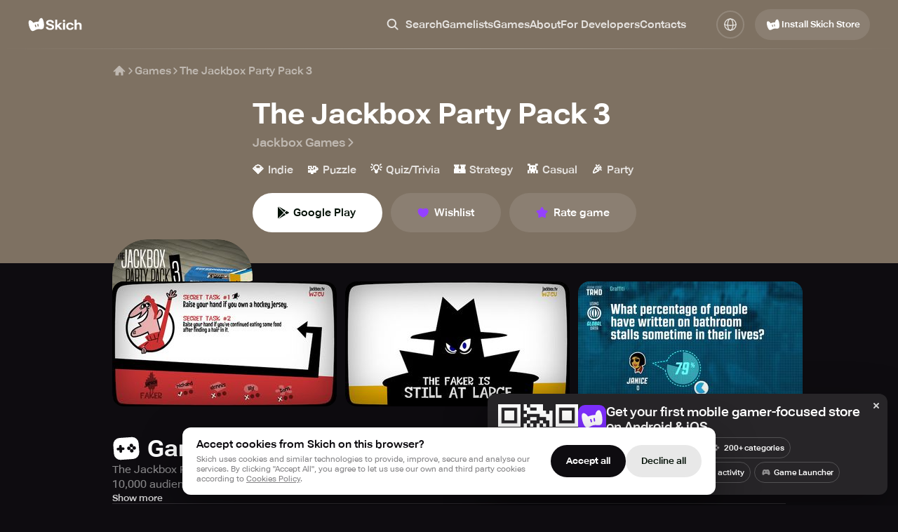

--- FILE ---
content_type: text/html; charset=utf-8
request_url: https://skich.app/games/the-jackbox-party-pack-3
body_size: 44442
content:
<!DOCTYPE html><html lang="en" class="__className_74ade7"><head><meta charSet="utf-8"/><meta name="viewport" content="width=device-width, initial-scale=1"/><link rel="stylesheet" href="/_next/static/css/a33e2d43a5d1bfe3.css" data-precedence="next"/><link rel="stylesheet" href="/_next/static/css/267f89d5d5ed6171.css" data-precedence="next"/><link rel="stylesheet" href="/_next/static/css/e2b0824c9db14654.css" data-precedence="next"/><link rel="stylesheet" href="/_next/static/css/034d609ee74f616d.css" data-precedence="next"/><link rel="stylesheet" href="/_next/static/css/027d10b02711738b.css" data-precedence="next"/><link rel="stylesheet" href="/_next/static/css/077ee2611e777c1f.css" data-precedence="next"/><link rel="stylesheet" href="/_next/static/css/0819ba1db8c98662.css" data-precedence="next"/><link rel="stylesheet" href="/_next/static/css/8568a13727d2b66e.css" data-precedence="next"/><link rel="stylesheet" href="/_next/static/css/be4017e37c589973.css" data-precedence="next"/><link rel="stylesheet" href="/_next/static/css/b6471ce5388992c3.css" data-precedence="next"/><link rel="stylesheet" href="/_next/static/css/635c1b7d294b6107.css" data-precedence="next"/><link rel="stylesheet" href="/_next/static/css/0520373140877eba.css" data-precedence="next"/><link rel="stylesheet" href="/_next/static/css/ac9ab022b2469994.css" data-precedence="next"/><link rel="stylesheet" href="/_next/static/css/b9d3e1b1f5335520.css" data-precedence="next"/><link rel="stylesheet" href="/_next/static/css/85a39f0b1decd7ba.css" data-precedence="next"/><link rel="stylesheet" href="/_next/static/css/841b04ef4d59f43c.css" data-precedence="next"/><link rel="stylesheet" href="/_next/static/css/7ec8c2f28ee3ad56.css" data-precedence="next"/><link rel="stylesheet" href="/_next/static/css/6c9c5fd0d903474a.css" data-precedence="next"/><link rel="stylesheet" href="/_next/static/css/ac81274a91a183da.css" data-precedence="next"/><link rel="stylesheet" href="/_next/static/css/eab95ccb899ec79f.css" data-precedence="next"/><link rel="stylesheet" href="/_next/static/css/d666bbcac7bf13d1.css" data-precedence="next"/><link rel="stylesheet" href="/_next/static/css/4276d42827c36ef1.css" data-precedence="next"/><link rel="stylesheet" href="/_next/static/css/4fddbb2298705dd1.css" data-precedence="next"/><link rel="stylesheet" href="/_next/static/css/ed004859f5513210.css" data-precedence="next"/><link rel="stylesheet" href="/_next/static/css/aee5d0138042ea47.css" data-precedence="next"/><link rel="stylesheet" href="/_next/static/css/8ebdc7591e88bb64.css" data-precedence="next"/><link rel="stylesheet" href="/_next/static/css/00e9471d1a3a4ee7.css" data-precedence="next"/><link rel="stylesheet" href="/_next/static/css/ab87a7dd4722bb76.css" data-precedence="next"/><link rel="stylesheet" href="/_next/static/css/37ac50626534d11f.css" data-precedence="next"/><link rel="stylesheet" href="/_next/static/css/faf1c594609e02ac.css" data-precedence="next"/><link rel="stylesheet" href="/_next/static/css/865fd8e5a07ad6a9.css" data-precedence="next"/><link rel="stylesheet" href="/_next/static/css/611965e47519af44.css" data-precedence="next"/><link rel="stylesheet" href="/_next/static/css/d19052a6bf669ca1.css" data-precedence="next"/><link rel="stylesheet" href="/_next/static/css/9d8c2e6099d18d80.css" data-precedence="next"/><link rel="stylesheet" href="/_next/static/css/ce9afd56209213c3.css" data-precedence="next"/><link rel="stylesheet" href="/_next/static/css/1e8e54184a4737e6.css" data-precedence="next"/><link rel="stylesheet" href="/_next/static/css/40c90664e703278e.css" data-precedence="next"/><link rel="stylesheet" href="/_next/static/css/c296896e4b26b4de.css" data-precedence="next"/><link rel="stylesheet" href="/_next/static/css/9ea047223da212e7.css" data-precedence="next"/><link rel="stylesheet" href="/_next/static/css/c66a559840321836.css" data-precedence="next"/><link rel="stylesheet" href="/_next/static/css/4cb6c5cdc5776a16.css" data-precedence="next"/><link rel="stylesheet" href="/_next/static/css/5d0bae7e1a0f29ab.css" data-precedence="next"/><link rel="stylesheet" href="/_next/static/css/49e913ceae1ec21e.css" data-precedence="next"/><link rel="stylesheet" href="/_next/static/css/7fbcf1075017b9f0.css" data-precedence="next"/><link rel="stylesheet" href="/_next/static/css/5b0c0e0ba78d9b8a.css" data-precedence="next"/><link rel="preload" as="script" fetchPriority="low" href="/_next/static/chunks/webpack-3482706799d149e9.js"/><script src="/_next/static/chunks/4bd1b696-100b9d70ed4e49c1.js" async=""></script><script src="/_next/static/chunks/1255-8befde0980f5cba9.js" async=""></script><script src="/_next/static/chunks/main-app-f3336e172256d2ab.js" async=""></script><script src="/_next/static/chunks/4707-348938aa716906fc.js" async=""></script><script src="/_next/static/chunks/7917-45164aece6bb4f42.js" async=""></script><script src="/_next/static/chunks/4407-dad3958afd29db79.js" async=""></script><script src="/_next/static/chunks/5971-de143589c42f2a18.js" async=""></script><script src="/_next/static/chunks/5407-080547c711a6b037.js" async=""></script><script src="/_next/static/chunks/9578-4784ff670051b92c.js" async=""></script><script src="/_next/static/chunks/8857-bc7e42cfd94a5d56.js" async=""></script><script src="/_next/static/chunks/8060-116aa99c6f06e151.js" async=""></script><script src="/_next/static/chunks/7852-b5cd78662ca733a7.js" async=""></script><script src="/_next/static/chunks/4149-cc8c22f9fcd03b5f.js" async=""></script><script src="/_next/static/chunks/app/%5Blocale%5D/games/layout-894d028b1a747864.js" async=""></script><script src="/_next/static/chunks/app/%5Blocale%5D/layout-b93555334b599eb4.js" async=""></script><script src="/_next/static/chunks/6808-a42dcb762eca9d32.js" async=""></script><script src="/_next/static/chunks/7240-58b56dde1bf65192.js" async=""></script><script src="/_next/static/chunks/app/%5Blocale%5D/games/page-a1668e39735f6060.js" async=""></script><script src="/_next/static/chunks/1191-39e39d6f69ac5377.js" async=""></script><script src="/_next/static/chunks/app/%5Blocale%5D/not-found-c0d7febed8ffa03f.js" async=""></script><script src="/_next/static/chunks/901-0f30701d5ed40d2b.js" async=""></script><script src="/_next/static/chunks/app/%5Blocale%5D/games/%5B...path%5D/page-3cf07fe1720d1ebd.js" async=""></script><link rel="preload" href="https://www.googletagmanager.com/gtag/js?id=G-F2TYT3MVH2" as="script"/><meta name="next-size-adjust" content=""/><meta name="theme-color" content="#000"/><title>The Jackbox Party Pack 3 - Download game for Android</title><meta name="description" content="Play The Jackbox Party Pack 3 on Android. Download now to explore, survive, and enjoy mobile gaming at its best."/><link rel="canonical" href="https://skich.app/games/the-jackbox-party-pack-3"/><link rel="alternate" hrefLang="en" href="https://skich.app/games/the-jackbox-party-pack-3"/><link rel="alternate" hrefLang="es" href="https://skich.app/es/games/the-jackbox-party-pack-3"/><link rel="alternate" hrefLang="it" href="https://skich.app/it/games/the-jackbox-party-pack-3"/><link rel="alternate" hrefLang="fr" href="https://skich.app/fr/games/the-jackbox-party-pack-3"/><link rel="alternate" hrefLang="de" href="https://skich.app/de/games/the-jackbox-party-pack-3"/><link rel="alternate" hrefLang="pt" href="https://skich.app/pt/games/the-jackbox-party-pack-3"/><link rel="alternate" hrefLang="pt-br" href="https://skich.app/pt-br/games/the-jackbox-party-pack-3"/><link rel="alternate" hrefLang="x-default" href="https://skich.app/games/the-jackbox-party-pack-3"/><meta property="og:title" content="The Jackbox Party Pack 3 - Download game for Android"/><meta property="og:description" content="Play The Jackbox Party Pack 3 on Android. Download now to explore, survive, and enjoy mobile gaming at its best."/><meta property="og:site_name" content="Skich Store"/><meta property="og:locale" content="en_US"/><meta property="og:image" content="https://img.skich.io/games/icons/cc1ce50f-9e69-4731-a23a-6592dee192bc.jpg?&amp;w=200&amp;h=200"/><meta property="og:image:width" content="200"/><meta property="og:image:height" content="200"/><meta property="og:type" content="website"/><meta name="twitter:card" content="summary_large_image"/><meta name="twitter:title" content="The Jackbox Party Pack 3 - Download game for Android"/><meta name="twitter:description" content="Play The Jackbox Party Pack 3 on Android. Download now to explore, survive, and enjoy mobile gaming at its best."/><meta name="twitter:image" content="https://img.skich.io/games/icons/cc1ce50f-9e69-4731-a23a-6592dee192bc.jpg?&amp;w=200&amp;h=200"/><meta name="twitter:image:width" content="200"/><meta name="twitter:image:height" content="200"/><link rel="icon" href="/favicon.ico" type="image/x-icon" sizes="48x48"/><link rel="apple-touch-icon" href="/apple-icon.png?3479d0fbcbe5d3ec" type="image/png" sizes="180x180"/><script type="application/ld+json">{"@context":"https://schema.org","@type":"Organization","name":"Skich","url":"https://skich.app/","logo":"https://skich.app/logo.png","sameAs":["https://discord.gg/aYkkPzHfe9","https://www.tiktok.com/@skich.store"],"description":"Skich — Discover & play mobile game","contactPoint":{"@type":"ContactPoint","contactType":"Feel free to contact us","email":"support@skich.app"}}</script><script src="/_next/static/chunks/polyfills-42372ed130431b0a.js" noModule=""></script></head><body><div hidden=""><!--$--><!--/$--></div><div class="c19hpmkg"><div class="cn8m99d"><header class="  c1di0324"><div class="cw0mq68"><div class="header-logo c1lo0q5v"><a class="lxkc2at" aria-label="Home" href="/"><svg width="25" height="26" viewBox="0 0 25 26" fill="none" xmlns="http://www.w3.org/2000/svg"><path fill-rule="evenodd" clip-rule="evenodd" d="M10.4153 20.8174C8.43108 21.8907 6.34773 23.0175 4.66569 21.4659C2.09885 19.098 -0.0190008 11.5498 1.02006 8.05077C1.82108 5.91578 4.80006 6.51917 7.47162 10.4721C7.47162 10.4721 9.68836 9.50297 11.1992 9.18341C12.6907 8.86792 15.1363 8.82059 15.1363 8.82059C15.9594 4.12462 18.3939 3.09913 19.981 4.02012C22.1389 5.73983 23.6135 14.3147 22.1389 17.7515C21.184 19.9776 18.6517 19.7602 16.6412 19.545C14.2402 19.3042 12.5333 19.6719 10.4154 20.8174L10.4153 20.8174ZM9.65025 13.9464C9.53393 13.551 9.76106 13.1364 10.1576 13.0204C10.5541 12.9044 10.9698 13.1309 11.0861 13.5263L11.716 15.6676C11.8323 16.063 11.6052 16.4776 11.2087 16.5936C10.8122 16.7096 10.3965 16.4831 10.2802 16.0877L9.65025 13.9464ZM13.882 11.9828C13.4966 12.0375 13.2285 12.3934 13.2833 12.7778L13.6345 15.2402C13.6893 15.6246 14.0462 15.8919 14.4317 15.8372C14.8172 15.7826 15.0852 15.4266 15.0304 15.0422L14.6793 12.5798C14.6244 12.1954 14.2675 11.9281 13.882 11.9828Z" fill="white"></path></svg><svg width="52" height="16" viewBox="0 0 52 16" fill="none" xmlns="http://www.w3.org/2000/svg"><path d="M0.476562 11.4239V11.1595H3.52554V11.3956C3.52554 12.0566 3.77173 12.5507 4.26411 12.8781C4.7565 13.2054 5.44457 13.3691 6.32833 13.3691C7.21841 13.3691 7.90017 13.2212 8.37361 12.9253C8.85337 12.6231 9.09324 12.2171 9.09324 11.7072C9.09324 11.1973 8.88493 10.8007 8.4683 10.5174C8.05167 10.2341 7.07006 9.91934 5.52348 9.57311C3.9327 9.21428 2.73016 8.71696 1.91583 8.08114C1.10782 7.43903 0.703816 6.53253 0.703816 5.36162C0.703816 4.15924 1.20251 3.18978 2.1999 2.45324C3.19729 1.7104 4.54187 1.33899 6.23364 1.33899C7.91279 1.33899 9.25737 1.73559 10.2674 2.52878C11.2837 3.32198 11.7919 4.31662 11.7919 5.5127V5.75822H8.82812V5.54103C8.8218 4.96187 8.60402 4.49918 8.17476 4.15294C7.74551 3.80671 7.10162 3.63359 6.24311 3.63359C5.39091 3.63359 4.7565 3.76893 4.33987 4.03963C3.92955 4.30403 3.72439 4.68174 3.72439 5.17276C3.72439 5.62602 3.9327 5.9754 4.34933 6.22091C4.77228 6.46013 5.73495 6.75286 7.23734 7.09909C8.80287 7.47051 10.0054 7.97098 10.845 8.6005C11.6846 9.23002 12.1043 10.1837 12.1043 11.4617C12.1043 12.7837 11.5741 13.8129 10.5136 14.5495C9.45937 15.286 8.06745 15.6543 6.3378 15.6543C4.62078 15.6543 3.21307 15.2891 2.11468 14.5589C1.0226 13.8287 0.476562 12.7837 0.476562 11.4239Z" fill="white"></path><path d="M13.6811 15.371V0.914062H16.5218V8.94988L20.2904 5.4466H23.756L16.5218 12.0754V15.371H13.6811ZM20.7449 15.371L16.7111 10.4702L18.567 8.61938L24.1821 15.371H20.7449Z" fill="white"></path><path d="M24.8214 15.371V5.4466H27.6621V15.371H24.8214ZM24.5563 2.70819C24.5563 2.26123 24.7015 1.88667 24.9919 1.5845C25.2823 1.28233 25.6989 1.13125 26.2418 1.13125C26.7783 1.13125 27.1918 1.28233 27.4822 1.5845C27.7726 1.88667 27.9178 2.25809 27.9178 2.69875C27.9178 3.152 27.7726 3.52972 27.4822 3.83189C27.1918 4.13406 26.7783 4.28514 26.2418 4.28514C25.7052 4.28514 25.2886 4.13406 24.9919 3.83189C24.7015 3.52972 24.5563 3.15515 24.5563 2.70819Z" fill="white"></path><path d="M29.3241 10.5552V10.253C29.3241 8.67919 29.8386 7.43589 30.8675 6.52308C31.9028 5.61028 33.2505 5.15388 34.9107 5.15388C36.4825 5.15388 37.6851 5.51585 38.5184 6.2398C39.3579 6.96375 39.8124 7.81989 39.8819 8.80824L39.9008 9.04431H37.0696V8.87434C37.0633 8.40849 36.8802 8.03708 36.5204 7.76009C36.1669 7.4831 35.624 7.34461 34.8918 7.34461C34.0333 7.34461 33.3736 7.59012 32.9128 8.08114C32.4583 8.56587 32.231 9.25205 32.231 10.1397V10.6685C32.231 11.5561 32.4583 12.2454 32.9128 12.7364C33.3673 13.2275 34.027 13.473 34.8918 13.473C35.643 13.473 36.1922 13.3282 36.5394 13.0386C36.8929 12.749 37.0696 12.3745 37.0696 11.9149V11.7733H39.8819V11.9244C39.8819 12.9127 39.4463 13.7814 38.5752 14.5306C37.704 15.2797 36.4825 15.6543 34.9107 15.6543C33.2568 15.6543 31.9122 15.1979 30.877 14.2851C29.8417 13.3723 29.3241 12.129 29.3241 10.5552Z" fill="white"></path><path d="M41.3166 15.371V0.914062H44.1478V6.86302C44.5076 6.35941 44.9621 5.96596 45.5113 5.68267C46.0605 5.3931 46.7265 5.25145 47.5093 5.25775C48.6834 5.25145 49.6019 5.56621 50.2647 6.20203C50.9275 6.83784 51.2526 7.90803 51.24 9.41258V15.371H48.3899V9.53533C48.3899 8.77991 48.2257 8.25426 47.8975 7.95839C47.5692 7.66251 47.1084 7.51458 46.515 7.51458C45.9595 7.51458 45.4798 7.66251 45.0757 7.95839C44.6781 8.24797 44.3719 8.61624 44.1573 9.06319V15.371H41.3166Z" fill="white"></path></svg></a></div><nav class="m17k1fgy"><ul class="meztsau"><li class="m1mc49hu"><div class="c1cfsybk"><button class="l8jneuc"><svg width="20" height="20" viewBox="0 0 20 20" fill="none" xmlns="http://www.w3.org/2000/svg"><path fill-rule="evenodd" clip-rule="evenodd" d="M13.0052 8.33366C13.0052 10.911 10.9159 13.0003 8.33854 13.0003C5.76121 13.0003 3.67188 10.911 3.67188 8.33366C3.67188 5.75633 5.76121 3.66699 8.33854 3.66699C10.9159 3.66699 13.0052 5.75633 13.0052 8.33366ZM12.293 13.7014C11.1867 14.5178 9.81898 15.0003 8.33854 15.0003C4.65664 15.0003 1.67188 12.0156 1.67188 8.33366C1.67188 4.65176 4.65664 1.66699 8.33854 1.66699C12.0204 1.66699 15.0052 4.65176 15.0052 8.33366C15.0052 9.81359 14.523 11.1809 13.7071 12.287L17.379 15.9589C17.7695 16.3494 17.7695 16.9826 17.379 17.3731C16.9885 17.7636 16.3553 17.7636 15.9648 17.3731L12.293 13.7014Z" fill="currentColor"></path></svg><span class="l6a78v">Search</span></button><div class="i151cncy"><svg width="20" height="20" viewBox="0 0 20 20" fill="none" xmlns="http://www.w3.org/2000/svg"><path fill-rule="evenodd" clip-rule="evenodd" d="M13.0052 8.33366C13.0052 10.911 10.9159 13.0003 8.33854 13.0003C5.76121 13.0003 3.67188 10.911 3.67188 8.33366C3.67188 5.75633 5.76121 3.66699 8.33854 3.66699C10.9159 3.66699 13.0052 5.75633 13.0052 8.33366ZM12.293 13.7014C11.1867 14.5178 9.81898 15.0003 8.33854 15.0003C4.65664 15.0003 1.67188 12.0156 1.67188 8.33366C1.67188 4.65176 4.65664 1.66699 8.33854 1.66699C12.0204 1.66699 15.0052 4.65176 15.0052 8.33366C15.0052 9.81359 14.523 11.1809 13.7071 12.287L17.379 15.9589C17.7695 16.3494 17.7695 16.9826 17.379 17.3731C16.9885 17.7636 16.3553 17.7636 15.9648 17.3731L12.293 13.7014Z" fill="currentColor"></path></svg><input type="text" placeholder="Search" class="i1a42klw" value=""/><button class="s1dhdqnu"><svg width="20" height="20" viewBox="0 0 20 20" fill="none" xmlns="http://www.w3.org/2000/svg"><path fill-rule="evenodd" clip-rule="evenodd" d="M4.29289 5.70711C3.90237 5.31658 3.90237 4.68342 4.29289 4.29289C4.68342 3.90237 5.31658 3.90237 5.70711 4.29289L10 8.58579L14.2929 4.29289C14.6834 3.90237 15.3166 3.90237 15.7071 4.29289C16.0976 4.68342 16.0976 5.31658 15.7071 5.70711L11.4142 10L15.7071 14.2929C16.0976 14.6834 16.0976 15.3166 15.7071 15.7071C15.3166 16.0976 14.6834 16.0976 14.2929 15.7071L10 11.4142L5.70711 15.7071C5.31658 16.0976 4.68342 16.0976 4.29289 15.7071C3.90237 15.3166 3.90237 14.6834 4.29289 14.2929L8.58579 10L4.29289 5.70711Z" fill="white"></path></svg></button></div></div></li><li class="m1mc49hu"><a class="s85j6wi" href="/gamelists">Gamelists</a></li><li class="m1mc49hu"><a class="s85j6wi" href="/games">Games</a></li><li class="m1mc49hu"><a class="s85j6wi" href="/about">About</a></li><li class="m1mc49hu"><a class="s85j6wi" href="/for-developers">For Developers</a></li><li class="m1mc49hu"><a href="#contacts" class="s85j6wi">Contacts</a></li></ul></nav><div class="h1mecq5x"><div class="c1hz004x"><span class="aegrzdq"><svg width="36" height="36" viewBox="0 0 36 36" fill="none" xmlns="http://www.w3.org/2000/svg"><circle cx="18" cy="18" r="12.1875" stroke="currentColor" stroke-width="2" stroke-linecap="round" stroke-linejoin="round"></circle><path d="M18 30.1875C14.8934 30.1875 12.375 24.731 12.375 18C12.375 11.269 14.8934 5.8125 18 5.8125" stroke="currentColor" stroke-width="2" stroke-linecap="round" stroke-linejoin="round"></path><path d="M18 30.1875C21.1066 30.1875 23.625 24.731 23.625 18C23.625 11.269 21.1066 5.8125 18 5.8125" stroke="currentColor" stroke-width="2" stroke-linecap="round" stroke-linejoin="round"></path><path d="M5.8125 17.0625C5.8125 18.6158 11.269 19.875 18 19.875C24.731 19.875 30.1875 18.6158 30.1875 17.0625" stroke="currentColor" stroke-width="2" stroke-linecap="round" stroke-linejoin="round"></path></svg></span><div class="dp74upf"><div class="d1k19hwg"><a class="active d1dgjmwz" href="//games/the-jackbox-party-pack-3">English<svg width="18" height="18" viewBox="0 0 18 18" fill="none" xmlns="http://www.w3.org/2000/svg"><path d="M15 4L7.8 14L3 9.625" stroke="white" stroke-width="2" stroke-linecap="round" stroke-linejoin="round"></path></svg></a><a class="d1dgjmwz" href="/de/games/the-jackbox-party-pack-3">Deutsch</a><a class="d1dgjmwz" href="/es/games/the-jackbox-party-pack-3">Español</a><a class="d1dgjmwz" href="/fr/games/the-jackbox-party-pack-3">Français</a><a class="d1dgjmwz" href="/it/games/the-jackbox-party-pack-3">Italiano</a><a class="d1dgjmwz" href="/pt/games/the-jackbox-party-pack-3">Portuguese</a><a class="d1dgjmwz" href="/pt-br/games/the-jackbox-party-pack-3">Portuguese (BR)</a></div></div></div></div><div class="dwgf2ad"><button type="button" variant="transparent10" size="40" textVersion="install" icon="store" class="d1nxzsku t1cs6mb7 _15ebsyf  "><span class="isc0o8j"><svg width="24" height="24" viewBox="0 0 24 24" fill="none" xmlns="http://www.w3.org/2000/svg"><path fill-rule="evenodd" clip-rule="evenodd" d="M10.9139 18.7166C9.2892 19.5978 7.58337 20.523 6.20613 19.2491C4.10443 17.3049 2.37035 11.1074 3.22112 8.23452C3.877 6.48159 6.31615 6.977 8.50361 10.2226C8.50361 10.2226 10.3187 9.42686 11.5557 9.16448C12.777 8.90545 14.7794 8.86658 14.7794 8.86658C15.4533 5.01095 17.4467 4.16896 18.7462 4.92515C20.513 6.33712 21.7204 13.3775 20.513 16.1994C19.7311 18.0271 17.6578 17.8486 16.0116 17.6719C14.0457 17.4742 12.648 17.7761 10.9139 18.7166L10.9139 18.7166ZM10.2875 13.0751C10.1922 12.7505 10.3782 12.4101 10.7028 12.3148C11.0275 12.2196 11.3679 12.4056 11.4631 12.7302L11.9789 14.4883C12.0741 14.813 11.8881 15.1534 11.5635 15.2486C11.2388 15.3439 10.8985 15.1579 10.8032 14.8332L10.2875 13.0751ZM13.7524 11.4629C13.4368 11.5078 13.2173 11.8 13.2622 12.1157L13.5497 14.1374C13.5946 14.453 13.8869 14.6725 14.2025 14.6276C14.5181 14.5827 14.7376 14.2905 14.6927 13.9748L14.4052 11.9531C14.3603 11.6375 14.068 11.418 13.7524 11.4629Z" fill="currentColor"></path></svg>Install Skich Store</span></button></div><button class="visible h1nxj911" aria-label="Toggle Search"><svg width="36" height="36" viewBox="0 0 36 36" fill="none" xmlns="http://www.w3.org/2000/svg"><path fill-rule="evenodd" clip-rule="evenodd" d="M23.0104 15.6671C23.0104 19.7172 19.7272 23.0005 15.6771 23.0005C11.627 23.0005 8.34375 19.7172 8.34375 15.6671C8.34375 11.617 11.627 8.3338 15.6771 8.3338C19.7272 8.3338 23.0104 11.617 23.0104 15.6671ZM21.2134 23.1819C19.6645 24.3249 17.7497 25.0005 15.6771 25.0005C10.5224 25.0005 6.34375 20.8218 6.34375 15.6671C6.34375 10.5125 10.5224 6.3338 15.6771 6.3338C20.8317 6.3338 25.0104 10.5125 25.0104 15.6671C25.0104 17.739 24.3353 19.6533 23.1931 21.2018L28.3337 26.3424C28.8804 26.8892 28.8804 27.7756 28.3337 28.3223C27.787 28.8691 26.9005 28.8691 26.3538 28.3223L21.2134 23.1819Z" fill="currentColor"></path></svg></button><button aria-label="Toggle Menu" class="c10maw3v"><svg width="36" height="36" viewBox="0 0 36 36" fill="none" xmlns="http://www.w3.org/2000/svg"><rect x="6" y="17" width="24" height="2" rx="1" fill="white"></rect><rect x="6" y="9" width="24" height="2" rx="1" fill="white"></rect><rect x="6" y="25" width="24" height="2" rx="1" fill="white"></rect></svg></button></div></header><main class="c1o4u5l7"><div class="i1czqqbl"><script type="application/ld+json">{"@context":"https://schema.org","@type":"MobileApplication","downloadUrl":"https://skich.app/install","installUrl":"https://skich.app/install","dateModified":"2025-08-08T00:00:00+08:00","description":"The Jackbox Party Pack 3 offers five new games, including trivia, surveys, t-shirts, and a mystery game. Play with 3-8 players and 10,000 audience members.","image":"https://img.skich.io/games/icons/cc1ce50f-9e69-4731-a23a-6592dee192bc.jpg","applicationCategory":"GameApplication","operatingSystem":"android","screenshot":[{"@type":"ImageObject","url":"https://img.skich.io/games/screenshots/eebabcdc-f659-4673-804a-c2b7175740c7.jpg"},{"@type":"ImageObject","url":"https://img.skich.io/games/screenshots/e534cbd3-3bd4-4217-b8fc-444682b815b4.jpg"},{"@type":"ImageObject","url":"https://img.skich.io/games/screenshots/62a1bcaa-93aa-43d5-a574-70039ad16268.jpg"},{"@type":"ImageObject","url":"https://img.skich.io/games/screenshots/b8cb44ac-8c75-45d2-81f0-eb0842759245.jpg"},{"@type":"ImageObject","url":"https://img.skich.io/games/screenshots/054ac7d4-4080-4bf2-a0b5-671f895f531b.jpg"},{"@type":"ImageObject","url":"https://img.skich.io/games/screenshots/0f89b9c0-6511-4034-b180-910e8ef93659.jpg"},{"@type":"ImageObject","url":"https://img.skich.io/games/screenshots/ca332b8f-8762-4ffd-8e6a-415d80bc82b2.jpg"},{"@type":"ImageObject","url":"https://img.skich.io/games/screenshots/d1791616-ed2c-448e-9b10-01efa8e1c668.jpg"},{"@type":"ImageObject","url":"https://img.skich.io/games/screenshots/d5468ac1-6159-45a7-8bf2-bd012f94ddd6.jpg"},{"@type":"ImageObject","url":"https://img.skich.io/games/screenshots/0f56680a-93a9-416a-ba93-a7d3e0608f26.jpg"},{"@type":"ImageObject","url":"https://img.skich.io/games/screenshots/3c9811bc-6cb2-443f-9c6d-7c810cb2ab5a.jpg"},{"@type":"ImageObject","url":"https://img.skich.io/games/screenshots/a232dc22-f386-4c18-ae69-4c0aa14dd0f7.jpg"},{"@type":"ImageObject","url":"https://img.skich.io/games/screenshots/cb2cee84-8a21-4e1e-8fa0-fd9b3d5557ae.jpg"},{"@type":"ImageObject","url":"https://img.skich.io/games/screenshots/49aec04c-4692-4a1b-ac90-2e427d5e92b4.jpg"},{"@type":"ImageObject","url":"https://img.skich.io/games/screenshots/3a9937e4-0a21-47f5-866d-fffb6e41d04f.jpg"},{"@type":"ImageObject","url":"https://img.skich.io/games/screenshots/e7c87b99-d1fa-4304-adc2-e15b1d3f42c6.jpg"},{"@type":"ImageObject","url":"https://img.skich.io/games/screenshots/bda42a52-d614-4a7f-bcbf-0ea58ae2420d.jpg"},{"@type":"ImageObject","url":"https://img.skich.io/games/screenshots/f5170f4e-4d3c-4ae8-bd4c-4a82975c77b4.jpg"},{"@type":"ImageObject","url":"https://img.skich.io/games/screenshots/a27d55d8-8f0c-486d-b5a2-ee7bcd85bf0a.jpg"},{"@type":"ImageObject","url":"https://img.skich.io/games/screenshots/33c5c24f-dd37-4d6b-86aa-0584a299fd39.jpg"},{"@type":"ImageObject","url":"https://img.skich.io/games/screenshots/489be56c-eb4f-40c1-8f82-68e50bc1da04.jpg"},{"@type":"ImageObject","url":"https://img.skich.io/games/screenshots/f6f3c61f-c7b5-4396-b7fb-b15a64fb9d53.jpg"},{"@type":"ImageObject","url":"https://img.skich.io/games/screenshots/c8ccca45-d260-4d5a-8229-fd8512889beb.jpg"},{"@type":"ImageObject","url":"https://img.skich.io/games/screenshots/fe18533f-e82d-4841-b48a-e9207c9618dc.jpg"},{"@type":"ImageObject","url":"https://img.skich.io/games/screenshots/0682cdcc-fe98-4f7e-833c-d3498219de15.jpg"},{"@type":"ImageObject","url":"https://img.skich.io/games/screenshots/0108c8a7-5ac8-4671-a7e7-a613c6e4f00a.jpg"},{"@type":"ImageObject","url":"https://img.skich.io/games/screenshots/4e886271-9746-4131-a2bb-a3022a85b08d.jpg"},{"@type":"ImageObject","url":"https://img.skich.io/games/screenshots/db3f778f-b110-4d18-a3a8-6afef281398e.jpg"},{"@type":"ImageObject","url":"https://img.skich.io/games/screenshots/cd293b67-c3fd-4dc8-86d0-9801be8bdf94.jpg"},{"@type":"ImageObject","url":"https://img.skich.io/games/screenshots/4b5a7371-e090-4384-b9e2-3f06caccce1b.jpg"},{"@type":"ImageObject","url":"https://img.skich.io/games/screenshots/884d01c8-b01f-48a4-875a-0bcdd124a576.jpg"},{"@type":"ImageObject","url":"https://img.skich.io/games/screenshots/e7e523b5-f81a-4c0e-963e-982d2e9fb2e1.jpg"}],"publisher":{"@type":"Organization","name":"Skich","@id":"https://skich.app/"},"offers":{"@type":"Offer","price":0,"priceCurrency":"USD","availability":"Download"},"author":{"@type":"Organization","name":"Jackbox Games","url":""},"applicationSubCategory":"Action","name":"The Jackbox Party Pack 3","alternateName":"The Jackbox Party Pack 3","datePublished":"Jul 29, 2019"}</script><script type="application/ld+json">{"@type":"BreadcrumbList","@context":"https://schema.org","itemListElement":[{"@type":"ListItem","position":1,"name":"Home","item":{"@id":"https://skich.app","@type":"Thing"}},{"@type":"ListItem","position":2,"name":"Games","item":{"@id":"https://skich.app/games","@type":"Thing"}},{"@type":"ListItem","position":3,"name":"The Jackbox Party Pack 3","item":{"@id":"https://skich.app/games/the-jackbox-party-pack-3","@type":"Thing"}}]}</script><div class="c10rd5cz c1hccvqe" style="--bg-color:#7E7162"></div><div style="--max-width:1028px" class="  cdvw8ir"><div class="cvqd6k9"><a aria-label="Home" href="/"><svg width="20" height="20" viewBox="0 0 20 20" fill="none" xmlns="http://www.w3.org/2000/svg"><path d="M10.5896 2.84113C10.2653 2.52212 9.74511 2.52212 9.42081 2.84113L1.92081 10.2189C1.59271 10.5417 1.58838 11.0693 1.91113 11.3974C2.23389 11.7255 2.76151 11.7298 3.0896 11.4071L4.4502 10.0686V15.7685C4.4502 16.2288 4.82329 16.6019 5.28353 16.6019H9.20949C9.18511 16.4884 9.17228 16.3707 9.17228 16.25V13.75C9.17228 12.8295 9.91847 12.0833 10.8389 12.0833C11.7594 12.0833 12.5056 12.8295 12.5056 13.75V16.25C12.5056 16.3707 12.4928 16.4884 12.4684 16.6019H14.728C15.1882 16.6019 15.5613 16.2288 15.5613 15.7685V10.0697L16.9208 11.4071C17.2489 11.7298 17.7765 11.7255 18.0993 11.3974C18.422 11.0693 18.4177 10.5417 18.0896 10.2189L10.5896 2.84113Z" fill="currentColor"></path></svg></a><svg width="12" height="12" viewBox="0 0 12 12" fill="none" xmlns="http://www.w3.org/2000/svg"><path d="M4 2L8 6L4 10" stroke="currentColor" stroke-width="1.5" stroke-linecap="round" stroke-linejoin="round"></path></svg><a href="/games">Games</a><svg width="12" height="12" viewBox="0 0 12 12" fill="none" xmlns="http://www.w3.org/2000/svg"><path d="M4 2L8 6L4 10" stroke="currentColor" stroke-width="1.5" stroke-linecap="round" stroke-linejoin="round"></path></svg><span class="l194glhn">The Jackbox Party Pack 3</span></div><section class="c104xurb"><div class="c1fowfrg"><div class="g1q2f3wm"><div class="c149br89" style="--size:200px;--size-mobile:115px"><div style="--border-radius:50px;--border-radius-mobile:30px;--mask:url(&#x27;[data-uri]&#x27;);--mask-mobile:url(&#x27;[data-uri]&#x27;)" class="with-mask with-mask-mobile w1f3kris"><div class="ih8ta3j"><picture><source media="(max-width: 767px)" srcSet="https://img.skich.io/games/icons/cc1ce50f-9e69-4731-a23a-6592dee192bc.jpg?&amp;w=115 1x, https://img.skich.io/games/icons/cc1ce50f-9e69-4731-a23a-6592dee192bc.jpg?&amp;w=230 2x"/><source media="(min-width: 768px)" srcSet="https://img.skich.io/games/icons/cc1ce50f-9e69-4731-a23a-6592dee192bc.jpg?&amp;w=200 1x, https://img.skich.io/games/icons/cc1ce50f-9e69-4731-a23a-6592dee192bc.jpg?&amp;w=400 2x"/><img fetchPriority="high" loading="eager" src="https://img.skich.io/games/icons/cc1ce50f-9e69-4731-a23a-6592dee192bc.jpg?&amp;w=200" alt="The Jackbox Party Pack 3"/></picture><div class="with-mask-size  with-mask-size-mobile  pjru81r"><svg width="16" height="16" viewBox="0 0 16 16" fill="none" xmlns="http://www.w3.org/2000/svg"><path fill-rule="evenodd" clip-rule="evenodd" d="M2.59609 1.35634C2.59455 1.38425 2.59375 1.41338 2.59375 1.44376V14.5548C2.59375 14.5871 2.59465 14.6178 2.59636 14.6471L9.21766 7.99853L2.59609 1.35634ZM10.4845 7.99837L12.4213 9.94313L15.0132 8.46392L15.0136 8.46371C15.3445 8.27403 15.407 8.08752 15.407 7.9951C15.407 7.90346 15.3454 7.71865 15.0153 7.53192L15.0138 7.53107L12.4226 6.05227L10.4845 7.99837ZM9.81076 7.32182L3.44626 0.9375C3.46154 0.94559 3.47713 0.954186 3.49303 0.96331L3.49303 0.963311L3.49403 0.963886L11.5607 5.56472L9.81076 7.32182ZM11.5623 10.4316L9.81198 8.67406L3.44668 15.0656C3.46266 15.0574 3.47899 15.0486 3.49567 15.0393L11.5623 10.4316Z" fill="white"></path></svg></div></div></div></div></div><div class="gko8rzp"><h1 class="t6cf7mx">The Jackbox Party Pack 3</h1><div class="a1dqq0cj"><div class="dk2ur9v"><a class="dw026xx" href="/developers/jackbox-games-inc">Jackbox Games<!-- --> <svg width="16" height="16" viewBox="0 0 16 16" fill="none" xmlns="http://www.w3.org/2000/svg"><path d="M5.5 3L10.5 8L5.5 13" stroke="currentColor" stroke-width="2" stroke-linecap="round" stroke-linejoin="round"></path></svg></a></div></div><div class="c1qe8ifg"><div class="r18ov8wo"><a class="cvyu1g8" href="/games/category/indie"><div class="iahlt36"><span class="i1e6t0b8">💎</span></div><span class="is-big c1dvmsgb">Indie</span></a><a class="cvyu1g8" href="/games/category/puzzle"><div class="iahlt36"><span class="i1e6t0b8">🧩</span></div><span class="is-big c1dvmsgb">Puzzle</span></a><a class="cvyu1g8" href="/games/category/quiztrivia"><div class="iahlt36"><span class="i1e6t0b8">💡</span></div><span class="is-big c1dvmsgb">Quiz/Trivia</span></a><a class="cvyu1g8" href="/games/category/strategy"><div class="iahlt36"><span class="i1e6t0b8">🏰</span></div><span class="is-big c1dvmsgb">Strategy</span></a><a class="cvyu1g8" href="/games/category/casual"><div class="iahlt36"><span class="i1e6t0b8">👾</span></div><span class="is-big c1dvmsgb">Casual</span></a><a class="cvyu1g8" href="/games/category/party"><div class="iahlt36"><span class="i1e6t0b8">🎉</span></div><span class="is-big c1dvmsgb">Party</span></a></div></div><div class="b15h69wz"><div class="b26wt7t"><a class="d1nxzsku t1cs6mb7 _oqadxk  b1gffvg6 no-icon" variant="transparent10" target="_blank" href="https://play.google.com/store/apps/details?gl=US&amp;hl=en-US&amp;id=com.jackboxgames.TJPP3Loader" icon="google-play" rel="nofollow"><span class="isc0o8j"><svg width="20" height="20" viewBox="0 0 20 20" fill="none" xmlns="http://www.w3.org/2000/svg"><path fill-rule="evenodd" clip-rule="evenodd" d="M2.00242 1.70378C2.00083 1.73574 2 1.76896 2 1.80348V18.192C2 18.2296 2.00098 18.2654 2.00283 18.2997L10.2707 9.9978L2.00242 1.70378ZM11.8547 9.9976L14.2743 12.4271L17.5096 10.5807L17.51 10.5805C17.9238 10.3434 18.0019 10.1102 18.0019 9.9947C18.0019 9.88014 17.9249 9.64914 17.5123 9.41573L17.5104 9.41466L14.2744 7.56789L11.8547 9.9976ZM11.01 9.14982L3.05678 1.17188C3.07588 1.18199 3.09536 1.19273 3.11524 1.20414L3.11524 1.20414L3.11649 1.20486L13.1967 6.95412L11.01 9.14982ZM13.1972 13.0414L11.0103 10.8455L3.0573 18.8312C3.07727 18.821 3.09767 18.8101 3.1185 18.7984L13.1972 13.0414Z" fill="currentColor"></path></svg>Download in Google Play</span></a><a class="d1nxzsku t1cs6mb7 _oqadxk  b1gffvg6" variant="transparent10"><span class="isc0o8j"><svg width="24" height="24" viewBox="0 0 24 24" fill="none" xmlns="http://www.w3.org/2000/svg"><path fill-rule="evenodd" clip-rule="evenodd" d="M12.1508 18.7141C10.2888 18.3233 4.55078 15.2615 4.55078 9.75698C4.55078 8.90245 4.82961 8.06959 5.34776 7.37637C5.86591 6.68315 6.59712 6.1647 7.43782 5.89448C8.27852 5.62426 9.18607 5.61595 10.0319 5.87074C10.8778 6.12553 11.6191 6.6305 12.1508 7.31412C12.6825 6.6305 13.4238 6.12553 14.2696 5.87074C15.1155 5.61595 16.023 5.62426 16.8637 5.89448C17.7044 6.1647 18.4357 6.68315 18.9538 7.37637C19.472 8.06959 19.7508 8.90245 19.7508 9.75698C19.7508 15.2615 14.0128 18.3233 12.1508 18.7141Z" fill="#9441FF"></path></svg>Wishlist</span></a><a class="d1nxzsku t1cs6mb7 _oqadxk  b1gffvg6" variant="transparent10"><span class="isc0o8j"><svg width="25" height="24" viewBox="0 0 25 24" fill="none" xmlns="http://www.w3.org/2000/svg"><path d="M10.1732 7.02028C11.1281 5.08552 11.6055 4.11814 12.3418 4.0139C12.4728 3.99537 12.6057 3.99537 12.7366 4.0139C13.4729 4.11814 13.9504 5.08552 14.9052 7.02028C15.1852 7.58762 15.3252 7.87128 15.5584 8.06355C15.6028 8.10011 15.6493 8.13392 15.6978 8.1648C15.9527 8.32716 16.2657 8.37265 16.8918 8.46363C19.027 8.77388 20.0945 8.92901 20.4212 9.59708C20.4793 9.71588 20.5204 9.84227 20.5432 9.97253C20.6716 10.705 19.8991 11.458 18.3541 12.964C17.901 13.4056 17.6745 13.6264 17.5637 13.9076C17.5427 13.9611 17.5249 14.0158 17.5105 14.0715C17.4349 14.3641 17.4883 14.6759 17.5953 15.2994C17.96 17.4259 18.1424 18.4892 17.6079 19.0063C17.5129 19.0983 17.4054 19.1764 17.2886 19.2383C16.6316 19.5868 15.6767 19.0848 13.767 18.0808C13.207 17.7864 12.927 17.6392 12.6253 17.6207C12.568 17.6172 12.5105 17.6172 12.4531 17.6207C12.1514 17.6392 11.8714 17.7864 11.3114 18.0808C9.40171 19.0848 8.44685 19.5868 7.78989 19.2383C7.67306 19.1764 7.56554 19.0983 7.47051 19.0063C6.93608 18.4892 7.11844 17.4259 7.48317 15.2994C7.59012 14.6759 7.64359 14.3641 7.56795 14.0715C7.55356 14.0158 7.53579 13.9611 7.51472 13.9076C7.40392 13.6264 7.1774 13.4056 6.72435 12.964C5.17935 11.458 4.40686 10.705 4.53526 9.97253C4.55809 9.84227 4.59916 9.71588 4.65725 9.59708C4.98392 8.92901 6.05149 8.77388 8.18662 8.46363C8.81271 8.37265 9.12576 8.32716 9.38068 8.1648C9.42915 8.13392 9.47569 8.10011 9.52003 8.06356C9.75323 7.87128 9.89322 7.58762 10.1732 7.02028Z" fill="#9441FF"></path></svg>Rate game</span></a></div></div></div></div></section><section class="c1jldg9j"><div class=" cols-3 c1nrwm7g"><div class="ctbclrb"><picture><source media="(max-width: 767px)" srcSet="https://img.skich.io/games/screenshots/eebabcdc-f659-4673-804a-c2b7175740c7.jpg?&amp;w=310 1x, https://img.skich.io/games/screenshots/eebabcdc-f659-4673-804a-c2b7175740c7.jpg?&amp;w=620 2x"/><source media="(min-width: 768px)" srcSet="https://img.skich.io/games/screenshots/eebabcdc-f659-4673-804a-c2b7175740c7.jpg?&amp;w=320 1x, https://img.skich.io/games/screenshots/eebabcdc-f659-4673-804a-c2b7175740c7.jpg?&amp;w=640 2x"/><img fetchPriority="high" loading="eager" src="https://img.skich.io/games/screenshots/eebabcdc-f659-4673-804a-c2b7175740c7.jpg?&amp;w=320" alt="The Jackbox Party Pack 3 - Screenshot 1"/></picture></div><div class="ctbclrb"><picture><source media="(max-width: 767px)" srcSet="https://img.skich.io/games/screenshots/e534cbd3-3bd4-4217-b8fc-444682b815b4.jpg?&amp;w=310 1x, https://img.skich.io/games/screenshots/e534cbd3-3bd4-4217-b8fc-444682b815b4.jpg?&amp;w=620 2x"/><source media="(min-width: 768px)" srcSet="https://img.skich.io/games/screenshots/e534cbd3-3bd4-4217-b8fc-444682b815b4.jpg?&amp;w=320 1x, https://img.skich.io/games/screenshots/e534cbd3-3bd4-4217-b8fc-444682b815b4.jpg?&amp;w=640 2x"/><img fetchPriority="high" loading="eager" src="https://img.skich.io/games/screenshots/e534cbd3-3bd4-4217-b8fc-444682b815b4.jpg?&amp;w=320" alt="The Jackbox Party Pack 3 - Screenshot 2"/></picture></div><div class="ctbclrb"><picture><source media="(max-width: 767px)" srcSet="https://img.skich.io/games/screenshots/62a1bcaa-93aa-43d5-a574-70039ad16268.jpg?&amp;w=310 1x, https://img.skich.io/games/screenshots/62a1bcaa-93aa-43d5-a574-70039ad16268.jpg?&amp;w=620 2x"/><source media="(min-width: 768px)" srcSet="https://img.skich.io/games/screenshots/62a1bcaa-93aa-43d5-a574-70039ad16268.jpg?&amp;w=320 1x, https://img.skich.io/games/screenshots/62a1bcaa-93aa-43d5-a574-70039ad16268.jpg?&amp;w=640 2x"/><img fetchPriority="high" loading="eager" src="https://img.skich.io/games/screenshots/62a1bcaa-93aa-43d5-a574-70039ad16268.jpg?&amp;w=320" alt="The Jackbox Party Pack 3 - Screenshot 3"/></picture></div></div></section><section class="c1feg00b"><header><h2 class="t1xh21fp"><svg width="40" height="40" viewBox="0 0 40 40" fill="none" xmlns="http://www.w3.org/2000/svg"><rect x="2.82959" y="7.41016" width="32.5" height="27.5" rx="7.5" transform="rotate(-4 2.82959 7.41016)" fill="white" stroke="white" stroke-width="3.75"></rect><rect x="29.54" y="13.0645" width="5" height="5" rx="2.5" transform="rotate(86 29.54 13.0645)" fill="#0E0C10"></rect><rect x="21.0732" y="17.4102" width="5" height="5" rx="2.5" transform="rotate(-4 21.0732 17.4102)" fill="#0E0C10"></rect><rect x="30.0625" y="20.5449" width="5" height="5" rx="2.5" transform="rotate(86 30.0625 20.5449)" fill="#0E0C10"></rect><rect x="28.5549" y="16.8926" width="5" height="5" rx="2.5" transform="rotate(-4 28.5549 16.8926)" fill="#0E0C10"></rect><path d="M11.6339 16.8165L11.8955 20.5574M11.8955 20.5574L8.15465 20.819M11.8955 20.5574L15.6364 20.2958M11.8955 20.5574L12.1571 24.2983" stroke="#0E0C10" stroke-width="3.75" stroke-linecap="round" stroke-linejoin="round"></path></svg>Game overview</h2></header><div class="c1psuz81"><p class="h1qxlwzr">The Jackbox Party Pack 3 offers five new games, including trivia, surveys, t-shirts, and a mystery game. Play with 3-8 players and 10,000 audience members.</p><div class="c1ooqxad"><div style="--height:0" class="c2zzkrw"><div class="cnn6wxb"><div class="clccxpn">Experience five brand-new exhilarating games in this third instalment of the legendary party game series!<br><br>Are you ready to laugh out loud? Then Quiplash 2, the sequel to the iconic say-anything game, is the perfect game for you! Play with your friends and family while answering new questions or create new ones. <br><br>If you enjoy a good challenge, then Trivia Murder Party is a must-play game (1-8 players). Engage in a battle of wits with a knowledgeable killer and test your general knowledge. <br><br>Get ready to answer silly survey questions and guess the results in Guesspionage (2-8 players). This exciting survey game is full of unexpected twists and turns that will keep you guessing. <br><br>In Tee K.O. (3-8 players), you can design custom T-shirts and watch them fight to the death! This t-shirt slugfest will have you at the edge of your seat. <br><br>Do you have a friend who is a good liar? Then challenge them in Fakin’ It (3-6 players), the game that will test your ability to tell the truth. Can you figure out who is hiding something?<br><br>The Jackbox Party Pack 3 allows you to play using your phone, tablet, or computer, without the need for extra controllers. Impressively, up to 10,000 audience members can play along! The game also includes a host of NEW features designed especially for streamers!<br><br>Please note that The Jackbox Party Pack 3 is available only in English. While the app is listed as 47 MB, it requires an approximate space of 1.4 GB once fully downloaded with updates. Unpack a digital box full of guaranteed fun and laughter with The Jackbox Party Pack 3!</div></div></div><div class="b18tjlro"><button class="bpqix4s">Show more</button></div></div></div><hr class="s1ejob6l"/><div class="o5qxzr4"><div class="owerj1n"><svg width="20" height="20" viewBox="0 0 20 20" fill="none" xmlns="http://www.w3.org/2000/svg"><path fill-rule="evenodd" clip-rule="evenodd" d="M6.10195 3.24985C7.95228 2.18156 8.87744 1.64742 9.89133 1.6201C9.96314 1.61817 10.035 1.61817 10.1068 1.6201C11.1207 1.64742 12.0458 2.18156 13.8962 3.24985C15.7465 4.31814 16.6717 4.85228 17.2023 5.71668C17.2398 5.7779 17.2758 5.84012 17.31 5.90327C17.7933 6.79499 17.7933 7.86328 17.7933 9.99985C17.7933 12.1364 17.7933 13.2047 17.31 14.0964C17.2758 14.1596 17.2398 14.2218 17.2023 14.283C16.6717 15.1474 15.7465 15.6816 13.8962 16.7499C12.0458 17.8181 11.1207 18.3523 10.1068 18.3796C10.035 18.3815 9.96314 18.3815 9.89133 18.3796C8.87744 18.3523 7.95228 17.8181 6.10195 16.7499C4.25162 15.6816 3.32646 15.1474 2.79585 14.283C2.75827 14.2218 2.72235 14.1596 2.68812 14.0964C2.20483 13.2047 2.20483 12.1364 2.20483 9.99985C2.20483 7.86328 2.20483 6.79499 2.68812 5.90327C2.72235 5.84012 2.75827 5.7779 2.79585 5.71668C3.32646 4.85228 4.25162 4.31814 6.10195 3.24985ZM8.31321 7.18668C8.76231 7.63578 8.76231 8.36392 8.31321 8.81302L7.12638 9.99985L8.31321 11.1867C8.76231 11.6358 8.76231 12.3639 8.31321 12.813C7.86411 13.2621 7.13597 13.2621 6.68687 12.813L4.68687 10.813C4.23776 10.3639 4.23776 9.63578 4.68687 9.18668L6.68687 7.18668C7.13597 6.73757 7.86411 6.73757 8.31321 7.18668ZM11.6869 8.81302C11.2378 8.36392 11.2378 7.63578 11.6869 7.18668C12.136 6.73757 12.8641 6.73757 13.3132 7.18668L15.3132 9.18668C15.7623 9.63578 15.7623 10.3639 15.3132 10.813L13.3132 12.813C12.8641 13.2621 12.136 13.2621 11.6869 12.813C11.2378 12.3639 11.2378 11.6358 11.6869 11.1867L12.8737 9.99985L11.6869 8.81302Z" fill="white" fill-opacity="0.5"></path></svg><div class="pqtw74">Developer</div><a class="vgo56ud" href="/developers/jackbox-games-inc">Jackbox Games<svg width="16" height="16" viewBox="0 0 16 16" fill="none" xmlns="http://www.w3.org/2000/svg"><path d="M6 4L10 8L6 12" stroke="white" stroke-width="2" stroke-linecap="round" stroke-linejoin="round"></path></svg></a></div><div class="owerj1n"><svg width="20" height="21" viewBox="0 0 20 21" fill="none" xmlns="http://www.w3.org/2000/svg"><path fill-rule="evenodd" clip-rule="evenodd" d="M10 18.3611C14.1421 18.3611 17.5 15.0032 17.5 10.8611C17.5 6.71895 14.1421 3.36108 10 3.36108C5.85786 3.36108 2.5 6.71895 2.5 10.8611C2.5 15.0032 5.85786 18.3611 10 18.3611ZM10.6472 8.03086C10.6029 7.39728 10.0534 6.91958 9.41978 6.96389C8.7862 7.00819 8.3085 7.55772 8.3528 8.1913L8.56207 11.184C8.58335 11.4883 8.72462 11.7716 8.9548 11.9717L11.0894 13.8273C11.5688 14.244 12.2951 14.1932 12.7118 13.7139C13.1285 13.2345 13.0777 12.5082 12.5984 12.0915L10.8232 10.5484L10.6472 8.03086Z" fill="white" fill-opacity="0.5"></path></svg><div class="pqtw74">Update date</div><span class="v1sq5mne">Jul 29, 2019</span></div><div class="owerj1n"><svg width="20" height="21" viewBox="0 0 20 21" fill="none" xmlns="http://www.w3.org/2000/svg"><path fill-rule="evenodd" clip-rule="evenodd" d="M6.37793 2.68726C5.7442 2.68726 5.23047 3.20099 5.23047 3.83472V4.05847C4.8325 4.16611 4.48503 4.32012 4.17054 4.5416C3.78918 4.81019 3.45692 5.14245 3.18833 5.52382C2.80309 6.0708 2.62276 6.71658 2.53451 7.55015C2.44727 8.37425 2.44727 9.41716 2.44727 10.7736V10.7738V10.8117V10.8118C2.44727 12.1683 2.44727 13.2112 2.53451 14.0353C2.62276 14.8689 2.80309 15.5146 3.18833 16.0616C3.45692 16.443 3.78918 16.7753 4.17054 17.0438C4.71753 17.4291 5.36331 17.6094 6.19688 17.6977C7.02101 17.7849 8.06396 17.7849 9.42049 17.7849H9.42051H10.5717H10.5717C11.9282 17.7849 12.9712 17.7849 13.7953 17.6977C14.6289 17.6094 15.2747 17.4291 15.8216 17.0438C16.203 16.7753 16.5353 16.443 16.8039 16.0616C17.1891 15.5146 17.3694 14.8689 17.4577 14.0353C17.5449 13.2112 17.5449 12.1682 17.5449 10.8117V10.8117V10.7738V10.7738C17.5449 9.41724 17.5449 8.37428 17.4577 7.55015C17.3694 6.71658 17.1891 6.0708 16.8039 5.52382C16.5353 5.14245 16.203 4.81019 15.8216 4.5416C15.5072 4.32012 15.1597 4.16611 14.7617 4.05847V3.83472C14.7617 3.20099 14.248 2.68726 13.6143 2.68726C12.9877 2.68726 12.4784 3.18943 12.467 3.81326C11.9114 3.80054 11.2794 3.80054 10.5575 3.80054H9.43468C8.71274 3.80054 8.08079 3.80054 7.52519 3.81326C7.51375 3.18943 7.00449 2.68726 6.37793 2.68726ZM5.11542 8.16441C5.37784 7.9796 5.70866 7.87491 6.22124 7.82065C6.73943 7.76579 7.4063 7.76538 8.32812 7.76538H11.668C12.5898 7.76538 13.2567 7.76579 13.7749 7.82065C14.2874 7.87491 14.6183 7.9796 14.8807 8.16441C15.086 8.30904 15.2649 8.48795 15.4096 8.6933C15.5944 8.95572 15.6991 9.28654 15.7533 9.79912C15.8082 10.3173 15.8086 10.9842 15.8086 11.906C15.8086 12.8278 15.8082 13.4947 15.7533 14.0129C15.6991 14.5255 15.5944 14.8563 15.4096 15.1187C15.2649 15.3241 15.086 15.503 14.8807 15.6476C14.6183 15.8324 14.2874 15.9371 13.7749 15.9914C13.2567 16.0462 12.5898 16.0466 11.668 16.0466H8.32812C7.4063 16.0466 6.73943 16.0462 6.22124 15.9914C5.70866 15.9371 5.37784 15.8324 5.11542 15.6476C4.91007 15.503 4.73116 15.3241 4.58653 15.1187C4.40172 14.8563 4.29703 14.5255 4.24277 14.0129C4.18791 13.4947 4.1875 12.8278 4.1875 11.906C4.1875 10.9842 4.18791 10.3173 4.24277 9.79912C4.29703 9.28654 4.40172 8.95572 4.58653 8.6933C4.73116 8.48795 4.91007 8.30904 5.11542 8.16441Z" fill="white" fill-opacity="0.5"></path></svg><div class="pqtw74">Release date</div><span class="v1sq5mne">Oct 20, 2016</span></div><div class="owerj1n"><svg width="20" height="20" viewBox="0 0 20 20" fill="none" xmlns="http://www.w3.org/2000/svg"><path fill-rule="evenodd" clip-rule="evenodd" d="M7 2.5H8.92209C9.73959 2.5 10.1483 2.5 10.5159 2.65224C10.8834 2.80448 11.1725 3.09351 11.7505 3.67157L15.2105 7.13158C16.7738 8.69484 17.5554 9.47646 17.7152 10.4201C17.7714 10.7517 17.7714 11.0904 17.7152 11.422C17.5554 12.3656 16.7738 13.1473 15.2105 14.7105C13.6473 16.2738 12.8656 17.0554 11.922 17.2152C11.5904 17.2714 11.2517 17.2714 10.9201 17.2152C9.97647 17.0554 9.19484 16.2738 7.63159 14.7105L7.63158 14.7105L4.17157 11.2505C3.59351 10.6725 3.30448 10.3834 3.15224 10.0159C3 9.64834 3 9.23959 3 8.42209V6.5C3 4.61438 3 3.67157 3.58579 3.08579C4.17157 2.5 5.11438 2.5 7 2.5ZM8 9.5C9.10457 9.5 10 8.60457 10 7.5C10 6.39543 9.10457 5.5 8 5.5C6.89543 5.5 6 6.39543 6 7.5C6 8.60457 6.89543 9.5 8 9.5Z" fill="white" fill-opacity="0.5"></path></svg><div class="pqtw74">Price</div><span class="v1sq5mne">Paid</span></div></div><hr class="s1ejob6l"/><div class="ri8aawh"><span class="rzus6a7">Genres</span><div class="r18ov8wo"><a class="cvyu1g8" href="/games/category/indie"><div class="iahlt36"><span class="i1e6t0b8">💎</span></div><span class="c1dvmsgb">Indie</span></a><a class="cvyu1g8" href="/games/category/puzzle"><div class="iahlt36"><span class="i1e6t0b8">🧩</span></div><span class="c1dvmsgb">Puzzle</span></a><a class="cvyu1g8" href="/games/category/quiztrivia"><div class="iahlt36"><span class="i1e6t0b8">💡</span></div><span class="c1dvmsgb">Quiz/Trivia</span></a><a class="cvyu1g8" href="/games/category/strategy"><div class="iahlt36"><span class="i1e6t0b8">🏰</span></div><span class="c1dvmsgb">Strategy</span></a><a class="cvyu1g8" href="/games/category/casual"><div class="iahlt36"><span class="i1e6t0b8">👾</span></div><span class="c1dvmsgb">Casual</span></a><a class="cvyu1g8" href="/games/category/party"><div class="iahlt36"><span class="i1e6t0b8">🎉</span></div><span class="c1dvmsgb">Party</span></a></div></div><div class="ri8aawh"><span class="rzus6a7">Categories</span><div class="r18ov8wo"><span class="c57ag6q"><div class="iahlt36"><span class="i1e6t0b8">🤡</span></div><span class="c1dvmsgb">Comedy</span></span><span class="c57ag6q"><div class="iahlt36"><span class="i1e6t0b8">🤝</span></div><span class="c1dvmsgb">Co-operative</span></span><span class="c57ag6q"><div class="iahlt36"><span class="i1e6t0b8">🌍</span></div><span class="c1dvmsgb">Multiplayer</span></span><span class="c57ag6q"><div class="iahlt36"><span class="i1e6t0b8">🙆‍♂️</span></div><span class="c1dvmsgb">Single player</span></span><span class="c57ag6q"><div class="iahlt36"><span class="i1e6t0b8">🏆</span></div><span class="c1dvmsgb">Achievements</span></span><span class="c57ag6q"><div class="iahlt36"><span class="i1e6t0b8">🏠</span></div><span class="c1dvmsgb">2D</span></span><span class="c57ag6q"><div class="iahlt36"><span class="i1e6t0b8">🎨</span></div><span class="c1dvmsgb">Stylized</span></span></div></div></section><section class="c1feg00b"><header><h2 class="t1xh21fp"><svg width="40" height="40" viewBox="0 0 40 40" fill="none" xmlns="http://www.w3.org/2000/svg"><path fill-rule="evenodd" clip-rule="evenodd" d="M3.53683 9.19843C1.8384 11.1522 2.04392 14.0913 2.45496 19.9696L2.62935 22.4635C3.0404 28.3417 3.24592 31.2808 5.19974 32.9792C7.15356 34.6776 10.0927 34.4721 15.9709 34.0611L18.4648 33.8867C24.343 33.4756 27.2821 33.2701 28.9805 31.3163C30.6789 29.3625 30.4734 26.4234 30.0624 20.5452L29.9795 19.3606C30.048 20.1434 30.3873 20.8785 30.9398 21.4388L35.7815 26.3483C36.7761 27.3569 37.2734 27.8612 37.6701 27.6821C38.0667 27.503 38.0173 26.7965 37.9185 25.3834L37.4566 18.7786L36.9948 12.1738C36.896 10.7608 36.8466 10.0543 36.4289 9.93214C36.0112 9.80999 35.5889 10.3786 34.7443 11.5157L34.7443 11.5157L30.633 17.0514C30.1638 17.6831 29.9302 18.4583 29.9713 19.2429L29.888 18.0512C29.4769 12.173 29.2714 9.23394 27.3176 7.53552C25.3638 5.83709 22.4247 6.04261 16.5465 6.45365L14.0526 6.62804C8.17436 7.03909 5.23525 7.24461 3.53683 9.19843Z" fill="white"></path><path d="M2.45496 19.9696L4.3254 19.8388L2.45496 19.9696ZM2.62935 22.4635L0.758922 22.5943L2.62935 22.4635ZM5.19974 32.9792L3.96963 34.3943L3.96963 34.3943L5.19974 32.9792ZM15.9709 34.0611L15.8401 32.1906L15.9709 34.0611ZM18.4648 33.8867L18.5956 35.7571L18.4648 33.8867ZM28.9805 31.3163L30.3956 32.5464L30.3956 32.5464L28.9805 31.3163ZM29.9795 19.3606L31.8474 19.1972L28.1091 19.4914L29.9795 19.3606ZM30.9398 21.4388L29.6048 22.7553L29.6048 22.7553L30.9398 21.4388ZM35.7815 26.3483L37.1165 25.0318L37.1165 25.0318L35.7815 26.3483ZM37.6701 27.6821L38.4417 29.391L38.4417 29.391L37.6701 27.6821ZM37.9185 25.3834L39.7889 25.2526L37.9185 25.3834ZM37.4566 18.7786L35.5862 18.9094L37.4566 18.7786ZM36.9948 12.1738L38.8652 12.043L36.9948 12.1738ZM36.4289 9.93214L36.9551 8.13251L36.9551 8.13251L36.4289 9.93214ZM34.7443 11.5157L36.1594 12.7458L36.2067 12.6915L36.2496 12.6337L34.7443 11.5157ZM34.7443 11.5157L33.3292 10.2856L33.282 10.34L33.2391 10.3978L34.7443 11.5157ZM30.633 17.0514L32.1383 18.1693L32.1383 18.1693L30.633 17.0514ZM29.9713 19.2429L28.1009 19.3737L31.8437 19.1448L29.9713 19.2429ZM29.888 18.0512L28.0175 18.182L29.888 18.0512ZM27.3176 7.53552L28.5477 6.12044L28.5477 6.12043L27.3176 7.53552ZM16.5465 6.45365L16.6773 8.32409L16.5465 6.45365ZM14.0526 6.62804L13.9218 4.75761L14.0526 6.62804ZM4.3254 19.8388C4.11618 16.8468 3.97639 14.7907 4.07602 13.2319C4.17218 11.7275 4.47979 10.9716 4.95191 10.4285L2.12175 7.96832C0.895432 9.37903 0.456586 11.0696 0.333661 12.9927C0.214208 14.8616 0.382707 17.2141 0.584531 20.1003L4.3254 19.8388ZM4.49979 22.3327L4.3254 19.8388L0.584531 20.1003L0.758922 22.5943L4.49979 22.3327ZM6.42985 31.5641C5.88674 31.092 5.47693 30.3863 5.17233 28.9099C4.85674 27.3802 4.70901 25.3246 4.49979 22.3327L0.758922 22.5943C0.960747 25.4805 1.1213 27.8336 1.49968 29.6676C1.88906 31.5549 2.55892 33.168 3.96963 34.3943L6.42985 31.5641ZM15.8401 32.1906C12.8481 32.3998 10.792 32.5396 9.23326 32.44C7.72884 32.3438 6.97296 32.0362 6.42985 31.5641L3.96963 34.3943C5.38034 35.6206 7.07092 36.0594 8.99405 36.1824C10.8629 36.3018 13.2154 36.1333 16.1017 35.9315L15.8401 32.1906ZM18.334 32.0162L15.8401 32.1906L16.1017 35.9315L18.5956 35.7571L18.334 32.0162ZM27.5654 30.0862C27.0933 30.6293 26.3876 31.0391 24.9112 31.3437C23.3815 31.6593 21.326 31.807 18.334 32.0162L18.5956 35.7571C21.4818 35.5553 23.8349 35.3947 25.6689 35.0163C27.5562 34.627 29.1693 33.9571 30.3956 32.5464L27.5654 30.0862ZM28.1919 20.676C28.4012 23.6679 28.5409 25.724 28.4413 27.2828C28.3451 28.7872 28.0375 29.5431 27.5654 30.0862L30.3956 32.5464C31.6219 31.1357 32.0607 29.4451 32.1837 27.522C32.3031 25.6531 32.1346 23.3006 31.9328 20.4144L28.1919 20.676ZM28.1091 19.4914L28.1919 20.676L31.9328 20.4144L31.85 19.2299L28.1091 19.4914ZM32.2748 20.1222C32.0289 19.8728 31.8779 19.5456 31.8474 19.1972L28.1117 19.5241C28.2182 20.7411 28.7456 21.8841 29.6048 22.7553L32.2748 20.1222ZM37.1165 25.0318L32.2748 20.1222L29.6048 22.7553L34.4465 27.6649L37.1165 25.0318ZM36.8985 25.9732C37.0745 25.8937 37.2691 25.8483 37.4675 25.8432C37.6596 25.8382 37.8151 25.8719 37.9205 25.9058C38.1036 25.9645 38.1739 26.0365 38.0943 25.9752C38.0288 25.9248 37.9204 25.8303 37.7437 25.6595C37.5705 25.4919 37.37 25.2888 37.1165 25.0318L34.4465 27.6649C34.9006 28.1254 35.381 28.6187 35.8058 28.9459C36.1338 29.1986 37.1826 29.9595 38.4417 29.391L36.8985 25.9732ZM36.0481 25.5142C36.0732 25.8743 36.093 26.159 36.1041 26.3998C36.1154 26.6453 36.1146 26.7891 36.1092 26.8716C36.1025 26.9718 36.095 26.8715 36.172 26.6952C36.2163 26.5938 36.2939 26.4549 36.4247 26.314C36.5597 26.1686 36.7224 26.0527 36.8985 25.9732L38.4417 29.391C39.7007 28.8224 39.8236 27.5325 39.851 27.1194C39.8864 26.5843 39.834 25.8977 39.7889 25.2526L36.0481 25.5142ZM35.5862 18.9094L36.0481 25.5142L39.7889 25.2526L39.3271 18.6478L35.5862 18.9094ZM35.1244 12.3046L35.5862 18.9094L39.3271 18.6478L38.8652 12.043L35.1244 12.3046ZM35.9026 11.7318C35.7172 11.6775 35.5399 11.5854 35.386 11.4602C35.2368 11.3389 35.1407 11.2121 35.0827 11.1179C34.9819 10.9541 34.9754 10.8536 34.996 10.952C35.0128 11.0329 35.0337 11.1752 35.0566 11.4199C35.0792 11.6599 35.0992 11.9446 35.1244 12.3046L38.8652 12.043C38.8201 11.3979 38.7764 10.7107 38.6669 10.1858C38.5823 9.78054 38.2811 8.52026 36.9551 8.13251L35.9026 11.7318ZM36.2496 12.6337C36.4648 12.3439 36.6351 12.1149 36.7833 11.9248C36.9345 11.7311 37.0287 11.6224 37.0865 11.5633C37.1568 11.4915 37.0972 11.5726 36.9241 11.6563C36.8244 11.7045 36.6751 11.7595 36.4842 11.7813C36.287 11.8039 36.088 11.786 35.9026 11.7318L36.9551 8.13251C35.6292 7.74477 34.6965 8.64418 34.4068 8.94005C34.0317 9.32322 33.6247 9.8786 33.2391 10.3977L36.2496 12.6337ZM36.1594 12.7458L36.1594 12.7458L33.3293 10.2856L33.3292 10.2856L36.1594 12.7458ZM32.1383 18.1693L36.2496 12.6337L33.2391 10.3978L29.1278 15.9334L32.1383 18.1693ZM31.8437 19.1448C31.8254 18.7956 31.9294 18.4505 32.1383 18.1693L29.1278 15.9334C28.3982 16.9157 28.0349 18.121 28.0989 19.341L31.8437 19.1448ZM28.0175 18.182L28.1009 19.3737L31.8417 19.1121L31.7584 17.9205L28.0175 18.182ZM26.0875 8.9506C26.6306 9.42271 27.0404 10.1284 27.345 11.6048C27.6606 13.1345 27.8083 15.1901 28.0175 18.182L31.7584 17.9205C31.5566 15.0342 31.396 12.6811 31.0176 10.8471C30.6283 8.9598 29.9584 7.34675 28.5477 6.12044L26.0875 8.9506ZM16.6773 8.32409C19.6692 8.11487 21.7253 7.97508 23.2841 8.07471C24.7885 8.17087 25.5444 8.47848 26.0875 8.9506L28.5477 6.12043C27.137 4.89412 25.4464 4.45528 23.5233 4.33235C21.6545 4.2129 19.3019 4.3814 16.4157 4.58322L16.6773 8.32409ZM14.1834 8.49848L16.6773 8.32409L16.4157 4.58322L13.9218 4.75761L14.1834 8.49848ZM4.95191 10.4285C5.42402 9.88543 6.12974 9.47562 7.60614 9.17102C9.13583 8.85543 11.1914 8.7077 14.1834 8.49848L13.9218 4.75761C11.0355 4.95944 8.68243 5.11999 6.84842 5.49837C4.96111 5.88775 3.34806 6.5576 2.12175 7.96832L4.95191 10.4285Z" fill="white"></path><path d="M14.3292 27.5609C15.5862 27.7015 17.0174 26.5957 19.8797 24.3843C22.244 22.5576 23.4261 21.6443 23.667 20.5287C23.792 19.9496 23.7499 19.3469 23.5455 18.7909C23.1517 17.7197 21.8539 16.9798 19.2585 15.5C16.1162 13.7084 14.5451 12.8126 13.3199 13.1267C12.6888 13.2885 12.124 13.6435 11.7046 14.1421C10.8904 15.11 11.0165 16.9142 11.2689 20.5225C11.5212 24.1308 11.6473 25.935 12.5883 26.7802C13.073 27.2155 13.6817 27.4885 14.3292 27.5609Z" fill="#0E0C10"></path></svg>Gameplay &amp; Streams</h2></header><div class=" cols-3 c1nrwm7g"><div class="v1ny0203"><div class="p10agri2"></div><div class="cewkzti"><span class="t1ducna2">The Jackbox Party Pack 3! Available Now!</span><span class="a11tqkk">Jackbox Games</span></div></div><div class="v1ny0203"><div class="p10agri2"></div><div class="cewkzti"><span class="t1ducna2">The Jackbox Party Pack 3 Review &amp;amp; Individual Game Summary | Jackbox 3 Review</span><span class="a11tqkk">2 Left Thumbs</span></div></div><div class="v1ny0203"><div class="p10agri2"></div><div class="cewkzti"><span class="t1ducna2">The Jackbox Party Pack 3 - Review</span><span class="a11tqkk">SilokHawk</span></div></div></div></section><section class="c1feg00b"><header><h2 class="t1xh21fp"><svg width="40" height="40" viewBox="0 0 40 40" fill="none" xmlns="http://www.w3.org/2000/svg"><rect x="2.82959" y="7.41016" width="32.5" height="27.5" rx="7.5" transform="rotate(-4 2.82959 7.41016)" fill="white" stroke="white" stroke-width="3.75"></rect><rect x="29.54" y="13.0645" width="5" height="5" rx="2.5" transform="rotate(86 29.54 13.0645)" fill="#0E0C10"></rect><rect x="21.0732" y="17.4102" width="5" height="5" rx="2.5" transform="rotate(-4 21.0732 17.4102)" fill="#0E0C10"></rect><rect x="30.0625" y="20.5449" width="5" height="5" rx="2.5" transform="rotate(86 30.0625 20.5449)" fill="#0E0C10"></rect><rect x="28.5549" y="16.8926" width="5" height="5" rx="2.5" transform="rotate(-4 28.5549 16.8926)" fill="#0E0C10"></rect><path d="M11.6339 16.8165L11.8955 20.5574M11.8955 20.5574L8.15465 20.819M11.8955 20.5574L15.6364 20.2958M11.8955 20.5574L12.1571 24.2983" stroke="#0E0C10" stroke-width="3.75" stroke-linecap="round" stroke-linejoin="round"></path></svg>Developer</h2></header><a class="l1ovnrpl " href="/developers/jackbox-games-inc"><div class="i18wd3hc"><span class="nr6909a"><span>More games by</span> <!-- -->Jackbox Games</span></div></a></section><section class="c1feg00b"><header><h2 class="t1xh21fp"><svg width="40" height="40" viewBox="0 0 40 40" fill="none" xmlns="http://www.w3.org/2000/svg"><path fill-rule="evenodd" clip-rule="evenodd" d="M22.1536 36.1244L24.4532 36.4475C29.1214 37.1036 31.4555 37.4317 33.1095 36.1852C34.7635 34.9389 35.0916 32.6048 35.7476 27.9366L37.1394 18.0339C37.7954 13.3657 38.1235 11.0317 36.8771 9.37764C35.6307 7.72361 33.2966 7.39557 28.6284 6.73951L27.9457 6.64355C28.1391 7.71044 28.3211 9.00547 28.5488 10.6256L30.1152 21.7713C30.6826 25.8086 30.9663 27.8272 30.5305 29.5123C29.9495 31.759 28.4997 33.6829 26.5002 34.8607C25.464 35.4711 24.18 35.7952 22.1536 36.1244Z" fill="white"></path><path fill-rule="evenodd" clip-rule="evenodd" d="M2.90411 6.24653C1.65771 7.90056 1.98575 10.2346 2.64182 14.9028L4.03355 24.8055C4.68961 29.4737 5.01765 31.8077 6.67168 33.0541C8.32571 34.3005 10.6598 33.9725 15.328 33.3164L17.8036 32.9685C22.4718 32.3124 24.8059 31.9844 26.0523 30.3304C27.2987 28.6764 26.9706 26.3423 26.3146 21.6741V21.6741L24.9228 11.7714C24.2668 7.10325 23.9387 4.76916 22.2847 3.52276C20.6307 2.27637 18.2966 2.6044 13.6284 3.26047L11.1528 3.6084C6.4846 4.26447 4.15051 4.5925 2.90411 6.24653ZM10.6518 22.1124C9.15761 22.0769 8.24089 20.4614 8.95801 19.1577L13.3292 11.5992C13.7925 10.7981 14.7018 10.4531 15.5436 10.6735C16.3854 10.8939 17.0123 11.6411 17.029 12.5679L17.0638 14.5052L18.5158 14.5396C20.0176 14.5751 20.9333 16.2053 20.2015 17.5092L15.4813 25.5114C14.9931 26.3389 14.0359 26.6661 13.1784 26.3941C12.321 26.1222 11.7235 25.3019 11.7954 24.3423L11.9602 22.1434L10.6518 22.1124Z" fill="white"></path></svg>More like this</h2></header><div class=" cols-3 c1nrwm7g"><div class="c1gu2go6"><a class="g61yyo7" href="/games/the-jackbox-party-pack"><div class="g1gn99g3"><img loading="lazy" src="https://img.skich.io/games/icons/b26b5ce0-1f74-4936-9b58-1aed65d3965c.jpg?&amp;w=58" alt="The Jackbox Party Pack" srcSet="https://img.skich.io/games/icons/b26b5ce0-1f74-4936-9b58-1aed65d3965c.jpg?&amp;w=58 1x, https://img.skich.io/games/icons/b26b5ce0-1f74-4936-9b58-1aed65d3965c.jpg?&amp;w=116 2x"/></div><div class="g1wk1bne"><span class="g14u0ur3">The Jackbox Party Pack</span><span class="gmlg4xx">Jackbox Games</span></div></a><a class="g61yyo7" href="/games/the-jackbox-party-pack-7"><div class="g1gn99g3"><img loading="lazy" src="https://img.skich.io/games/icons/af5798b7-f83e-4657-8d6c-88fa4da6d70e.jpg?&amp;w=58" alt="The Jackbox Party Pack 7" srcSet="https://img.skich.io/games/icons/af5798b7-f83e-4657-8d6c-88fa4da6d70e.jpg?&amp;w=58 1x, https://img.skich.io/games/icons/af5798b7-f83e-4657-8d6c-88fa4da6d70e.jpg?&amp;w=116 2x"/></div><div class="g1wk1bne"><span class="g14u0ur3">The Jackbox Party Pack 7</span><span class="gmlg4xx">Jackbox Games</span></div></a><a class="g61yyo7" href="/games/the-jackbox-party-pack-4"><div class="g1gn99g3"><img loading="lazy" src="https://img.skich.io/games/icons/93202d1e-d60d-4d24-a6de-cbbca062cb03.jpg?&amp;w=58" alt="The Jackbox Party Pack 4" srcSet="https://img.skich.io/games/icons/93202d1e-d60d-4d24-a6de-cbbca062cb03.jpg?&amp;w=58 1x, https://img.skich.io/games/icons/93202d1e-d60d-4d24-a6de-cbbca062cb03.jpg?&amp;w=116 2x"/></div><div class="g1wk1bne"><span class="g14u0ur3">The Jackbox Party Pack 4</span><span class="gmlg4xx">Jackbox Games</span></div></a></div><div class="c1gu2go6"><a class="g61yyo7" href="/games/the-jackbox-party-pack-2"><div class="g1gn99g3"><img loading="lazy" src="https://img.skich.io/games/icons/73b9b925-8625-4668-a34f-591498a99257.jpg?&amp;w=58" alt="The Jackbox Party Pack 2" srcSet="https://img.skich.io/games/icons/73b9b925-8625-4668-a34f-591498a99257.jpg?&amp;w=58 1x, https://img.skich.io/games/icons/73b9b925-8625-4668-a34f-591498a99257.jpg?&amp;w=116 2x"/></div><div class="g1wk1bne"><span class="g14u0ur3">The Jackbox Party Pack 2</span><span class="gmlg4xx">Jackbox Games</span></div></a><a class="g61yyo7" href="/games/the-jackbox-party-pack-6"><div class="g1gn99g3"><img loading="lazy" src="https://img.skich.io/games/icons/05daae80-cf7f-4e99-9807-e7dc6f3f11d9.jpg?&amp;w=58" alt="The Jackbox Party Pack 6" srcSet="https://img.skich.io/games/icons/05daae80-cf7f-4e99-9807-e7dc6f3f11d9.jpg?&amp;w=58 1x, https://img.skich.io/games/icons/05daae80-cf7f-4e99-9807-e7dc6f3f11d9.jpg?&amp;w=116 2x"/></div><div class="g1wk1bne"><span class="g14u0ur3">The Jackbox Party Pack 6</span><span class="gmlg4xx">Jackbox Games</span></div></a><a class="g61yyo7" href="/games/the-jackbox-party-pack-5"><div class="g1gn99g3"><img loading="lazy" src="https://img.skich.io/games/icons/8291171e-c0fc-4b0e-bca8-fcbe8ea08a2b.jpg?&amp;w=58" alt="The Jackbox Party Pack 5" srcSet="https://img.skich.io/games/icons/8291171e-c0fc-4b0e-bca8-fcbe8ea08a2b.jpg?&amp;w=58 1x, https://img.skich.io/games/icons/8291171e-c0fc-4b0e-bca8-fcbe8ea08a2b.jpg?&amp;w=116 2x"/></div><div class="g1wk1bne"><span class="g14u0ur3">The Jackbox Party Pack 5</span><span class="gmlg4xx">Jackbox Games</span></div></a></div><div class="c1gu2go6"><a class="g61yyo7" href="/games/chloe-puzzle-game"><div class="g1gn99g3"><img loading="lazy" src="https://img.skich.io/games/icons/3ffd84cc-34b1-4974-9fbe-f40839f9fd3d.jpg?&amp;w=58" alt="Chloe Puzzle Game Pro" srcSet="https://img.skich.io/games/icons/3ffd84cc-34b1-4974-9fbe-f40839f9fd3d.jpg?&amp;w=58 1x, https://img.skich.io/games/icons/3ffd84cc-34b1-4974-9fbe-f40839f9fd3d.jpg?&amp;w=116 2x"/></div><div class="g1wk1bne"><span class="g14u0ur3">Chloe Puzzle Game Pro</span><span class="gmlg4xx">Rojeh Video Games</span></div></a><a class="g61yyo7" href="/games/espionage-mafia-evolved"><div class="g1gn99g3"><img loading="lazy" src="https://img.skich.io/games/icons/0c353454-521b-44d4-bdbe-8bccd43282cf.jpg?&amp;w=58" alt="ESPIONAGE: Mafia Evolved" srcSet="https://img.skich.io/games/icons/0c353454-521b-44d4-bdbe-8bccd43282cf.jpg?&amp;w=58 1x, https://img.skich.io/games/icons/0c353454-521b-44d4-bdbe-8bccd43282cf.jpg?&amp;w=116 2x"/></div><div class="g1wk1bne"><span class="g14u0ur3">ESPIONAGE: Mafia Evolved</span><span class="gmlg4xx">Another Time</span></div></a><a class="g61yyo7" href="/games/town-of-salem-2"><div class="g1gn99g3"><img loading="lazy" src="https://img.skich.io/games/icons/f1f2c96d-0e92-4a0b-9c68-d32bd4302824.jpg?&amp;w=58" alt="Town of Salem 2 Strategy Games" srcSet="https://img.skich.io/games/icons/f1f2c96d-0e92-4a0b-9c68-d32bd4302824.jpg?&amp;w=58 1x, https://img.skich.io/games/icons/f1f2c96d-0e92-4a0b-9c68-d32bd4302824.jpg?&amp;w=116 2x"/></div><div class="g1wk1bne"><span class="g14u0ur3">Town of Salem 2 Strategy Games</span><span class="gmlg4xx">Digital Bandidos</span></div></a></div></div></section></div><!--$--><!--/$--></div></main><footer class="with-margin-top  c1y23xpo"><div style="--max-width:1228px" class="  cdvw8ir"><div class="r2zt3kw"><div class="t18vc2nx"><div class="c6u15xr"><a class="f1elqqty" aria-label="Home" href="/"><svg width="101" height="32" viewBox="0 0 101 32" fill="none" xmlns="http://www.w3.org/2000/svg"><path fill-rule="evenodd" clip-rule="evenodd" d="M13.1881 25.9027C10.6747 27.2622 8.03577 28.6895 5.90518 26.7241C2.65386 23.7248 -0.0287551 14.1638 1.28739 9.73164C2.30202 7.02733 6.07539 7.79162 9.45937 12.7987C9.45937 12.7987 12.2672 11.5711 14.181 11.1663C16.0703 10.7667 19.168 10.7067 19.168 10.7067C20.2105 4.75852 23.2942 3.45956 25.3046 4.62615C28.0379 6.80445 29.9057 17.6659 28.0379 22.0193C26.8283 24.8389 23.6208 24.5636 21.0741 24.291C18.0329 23.986 15.8708 24.4517 13.1881 25.9027L13.1881 25.9027ZM12.219 17.1994C12.0716 16.6986 12.3593 16.1734 12.8616 16.0265C13.3638 15.8796 13.8904 16.1665 14.0377 16.6673L14.8356 19.3796C14.9829 19.8805 14.6952 20.4056 14.193 20.5525C13.6908 20.6995 13.1642 20.4126 13.0168 19.9117L12.219 17.1994ZM17.5792 14.7122C17.091 14.7814 16.7514 15.2323 16.8209 15.7192L17.2657 18.8382C17.3351 19.3251 17.7872 19.6637 18.2755 19.5945C18.7637 19.5252 19.1033 19.0744 19.0338 18.5874L18.589 15.4685C18.5196 14.9815 18.0675 14.643 17.5792 14.7122Z" fill="white"></path><path d="M36.0625 19.0717V18.7368H39.9245V19.0358C39.9245 19.8731 40.2364 20.4991 40.8601 20.9137C41.4837 21.3283 42.3553 21.5357 43.4747 21.5357C44.6022 21.5357 45.4657 21.3483 46.0654 20.9735C46.6731 20.5908 46.977 20.0764 46.977 19.4306C46.977 18.7847 46.7131 18.2823 46.1854 17.9235C45.6576 17.5647 44.4143 17.166 42.4553 16.7274C40.4403 16.2729 38.9171 15.6429 37.8856 14.8376C36.8621 14.0242 36.3504 12.876 36.3504 11.3928C36.3504 9.86983 36.982 8.64185 38.2454 7.7089C39.5088 6.76798 41.2119 6.29752 43.3548 6.29752C45.4817 6.29752 47.1849 6.79987 48.4642 7.80459C49.7516 8.8093 50.3952 10.0692 50.3952 11.5842V11.8952H46.6411V11.6201C46.6331 10.8865 46.3573 10.3004 45.8136 9.86186C45.2698 9.42329 44.4542 9.20401 43.3668 9.20401C42.2873 9.20401 41.4837 9.37545 40.956 9.71833C40.4363 10.0532 40.1764 10.5317 40.1764 11.1536C40.1764 11.7278 40.4403 12.1703 40.968 12.4813C41.5037 12.7843 42.7231 13.1551 44.6262 13.5936C46.6091 14.0641 48.1324 14.698 49.1958 15.4954C50.2593 16.2928 50.791 17.5009 50.791 19.1196C50.791 20.7941 50.1194 22.0978 48.776 23.0308C47.4407 23.9637 45.6776 24.4302 43.4867 24.4302C41.3118 24.4302 39.5287 23.9677 38.1374 23.0427C36.7541 22.1178 36.0625 20.7941 36.0625 19.0717Z" fill="white"></path><path d="M52.7883 24.0714V5.75928H56.3864V15.938L61.16 11.5005H65.5498L56.3864 19.897V24.0714H52.7883ZM61.7357 24.0714L56.6263 17.8637L58.9771 15.5194L66.0895 24.0714H61.7357Z" fill="white"></path><path d="M66.8993 24.0714V11.5005H70.4975V24.0714H66.8993ZM66.5635 8.03184C66.5635 7.4657 66.7474 6.99125 67.1152 6.6085C67.483 6.22575 68.0108 6.03438 68.6984 6.03438C69.3781 6.03438 69.9018 6.22575 70.2696 6.6085C70.6374 6.99125 70.8213 7.46171 70.8213 8.01988C70.8213 8.594 70.6374 9.07244 70.2696 9.45519C69.9018 9.83794 69.3781 10.0293 68.6984 10.0293C68.0188 10.0293 67.491 9.83794 67.1152 9.45519C66.7474 9.07244 66.5635 8.59799 66.5635 8.03184Z" fill="white"></path><path d="M72.6027 17.9713V17.5886C72.6027 15.5951 73.2543 14.0203 74.5577 12.864C75.869 11.7078 77.5762 11.1297 79.6791 11.1297C81.6701 11.1297 83.1933 11.5882 84.2488 12.5052C85.3122 13.4222 85.8879 14.5067 85.9759 15.7586L85.9999 16.0576H82.4137V15.8423C82.4057 15.2522 82.1738 14.7818 81.7181 14.4309C81.2703 14.0801 80.5826 13.9046 79.6551 13.9046C78.5677 13.9046 77.7321 14.2156 77.1484 14.8376C76.5727 15.4516 76.2848 16.3207 76.2848 17.4451V18.1149C76.2848 19.2392 76.5727 20.1123 77.1484 20.7343C77.7241 21.3563 78.5597 21.6672 79.6551 21.6672C80.6066 21.6672 81.3023 21.4838 81.742 21.117C82.1898 20.7502 82.4137 20.2758 82.4137 19.6937V19.5143H85.9759V19.7057C85.9759 20.9576 85.4242 22.058 84.3207 23.0069C83.2173 23.9558 81.6701 24.4302 79.6791 24.4302C77.5842 24.4302 75.881 23.8521 74.5697 22.6959C73.2584 21.5397 72.6027 19.9648 72.6027 17.9713Z" fill="white"></path><path d="M87.7932 24.0714V5.75928H91.3794V13.2946C91.8352 12.6567 92.4109 12.1583 93.1065 11.7995C93.8022 11.4327 94.6457 11.2533 95.6372 11.2613C97.1245 11.2533 98.2879 11.652 99.1275 12.4574C99.967 13.2627 100.379 14.6183 100.363 16.5241V24.0714H96.7527V16.6796C96.7527 15.7227 96.5448 15.0569 96.129 14.6821C95.7132 14.3073 95.1295 14.1199 94.3779 14.1199C93.6742 14.1199 93.0665 14.3073 92.5548 14.6821C92.0511 15.0489 91.6633 15.5154 91.3914 16.0815V24.0714H87.7932Z" fill="white"></path></svg></a><span class="s1od5dlx">New way to discover<!-- --> <strong>&amp; play mobile games</strong></span></div><div class="c1qurikj"><div class="qme0zp7"><img alt="" loading="lazy" width="300" height="300" decoding="async" data-nimg="1" style="color:transparent" src="/_next/static/media/qr-prod.1eeab91e.png"/></div><div class="d7gv4s5"><span class="t1hhowl3">Scan to get Skich Store for Android &amp; iOS</span><span class="tqxbaij">iOS version is available only in EU</span></div></div><div class="mi9evcl"><span class="m1c70plo">Get Skich Store</span><button type="button" class="d1nxzsku t1cs6mb7 _jka7vd  s27zh2z" textVersion="install" sourceElement="footer" size="60" variant="transparent10" icon="store"><span class="isc0o8j"><svg width="24" height="24" viewBox="0 0 24 24" fill="none" xmlns="http://www.w3.org/2000/svg"><path fill-rule="evenodd" clip-rule="evenodd" d="M10.9139 18.7166C9.2892 19.5978 7.58337 20.523 6.20613 19.2491C4.10443 17.3049 2.37035 11.1074 3.22112 8.23452C3.877 6.48159 6.31615 6.977 8.50361 10.2226C8.50361 10.2226 10.3187 9.42686 11.5557 9.16448C12.777 8.90545 14.7794 8.86658 14.7794 8.86658C15.4533 5.01095 17.4467 4.16896 18.7462 4.92515C20.513 6.33712 21.7204 13.3775 20.513 16.1994C19.7311 18.0271 17.6578 17.8486 16.0116 17.6719C14.0457 17.4742 12.648 17.7761 10.9139 18.7166L10.9139 18.7166ZM10.2875 13.0751C10.1922 12.7505 10.3782 12.4101 10.7028 12.3148C11.0275 12.2196 11.3679 12.4056 11.4631 12.7302L11.9789 14.4883C12.0741 14.813 11.8881 15.1534 11.5635 15.2486C11.2388 15.3439 10.8985 15.1579 10.8032 14.8332L10.2875 13.0751ZM13.7524 11.4629C13.4368 11.5078 13.2173 11.8 13.2622 12.1157L13.5497 14.1374C13.5946 14.453 13.8869 14.6725 14.2025 14.6276C14.5181 14.5827 14.7376 14.2905 14.6927 13.9748L14.4052 11.9531C14.3603 11.6375 14.068 11.418 13.7524 11.4629Z" fill="currentColor"></path></svg>Install Skich Store</span></button></div></div><div id="contacts" class="bshe7q"><div class="fwgvtml wg7g7ej"><div style="--align:left" class="c14s11dr"><span>Feel free to contact us at</span><a href="mailto:support@skich.app">support@skich.app</a></div></div><div class="ciz5fju"><nav class="l1k18xhe"><div class="l1c4e0hy"><a href="/games">Games</a><a href="/gamelists">Gamelists</a><a href="/developers">Developers</a><a href="/about">About</a><div class="f1n01uz7"><a href="https://skich.notion.site/Careers-0957d6a578324c0fb17f72afd08b10f5?pvs=4" class="l68x004" target="_blank"><span>Careers</span><span class="b88kkz8">New</span></a><a href="/for-developers">For Developers</a></div><a class="mh8nfx7" href="/terms">Terms of Service</a><a class="mh8nfx7" href="/privacy">Privacy Policy</a><a class="mh8nfx7" href="/cookies">Cookie Policy</a></div><div class="mobile-hidden l1c4e0hy"><a href="/terms">Terms of Service</a><a href="/privacy">Privacy Policy</a><a href="/cookies">Cookie Policy</a></div></nav><div class="c1ghcpmu"><p>© Skich Inc., <!-- -->2026</p><p>131 Continental Drive, Suite 301, Newark, 19713, Delaware, USA</p></div></div></div><div class="c11qar06" style="--c11qar06-0:space-between"><div class="cnw9iw2"><a href="https://www.linkedin.com/company/skich/" target="_blank" class="sdpq0wk"><svg width="24" height="25" viewBox="0 0 24 25" fill="none" xmlns="http://www.w3.org/2000/svg"><g clip-path="url(#clip0_7608_57792)"><path d="M22.2234 0.5H1.77187C0.792187 0.5 0 1.27344 0 2.22969V22.7656C0 23.7219 0.792187 24.5 1.77187 24.5H22.2234C23.2031 24.5 24 23.7219 24 22.7703V2.22969C24 1.27344 23.2031 0.5 22.2234 0.5ZM7.12031 20.9516H3.55781V9.49531H7.12031V20.9516ZM5.33906 7.93438C4.19531 7.93438 3.27188 7.01094 3.27188 5.87187C3.27188 4.73281 4.19531 3.80937 5.33906 3.80937C6.47813 3.80937 7.40156 4.73281 7.40156 5.87187C7.40156 7.00625 6.47813 7.93438 5.33906 7.93438ZM20.4516 20.9516H16.8937V15.3828C16.8937 14.0562 16.8703 12.3453 15.0422 12.3453C13.1906 12.3453 12.9094 13.7937 12.9094 15.2891V20.9516H9.35625V9.49531H12.7687V11.0609H12.8156C13.2891 10.1609 14.4516 9.20938 16.1813 9.20938C19.7859 9.20938 20.4516 11.5813 20.4516 14.6656V20.9516Z" fill="white"></path></g><defs><clipPath id="clip0_7608_57792"><rect width="24" height="24" fill="white" transform="translate(0 0.5)"></rect></clipPath></defs></svg></a><a href="https://discord.gg/aYkkPzHfe9" target="_blank" class="sdpq0wk"><svg width="24" height="25" viewBox="0 0 24 25" fill="none" xmlns="http://www.w3.org/2000/svg"><path d="M20.317 4.65509C18.7873 3.9532 17.147 3.43609 15.4319 3.13991C15.4007 3.1342 15.3695 3.14848 15.3534 3.17705C15.1424 3.55227 14.9087 4.04177 14.7451 4.42651C12.9004 4.15034 11.0652 4.15034 9.25832 4.42651C9.09465 4.03321 8.85248 3.55227 8.64057 3.17705C8.62448 3.14944 8.59328 3.13515 8.56205 3.13991C6.84791 3.43514 5.20756 3.95226 3.67693 4.65509C3.66368 4.6608 3.65233 4.67033 3.64479 4.6827C0.533392 9.33106 -0.31895 13.8652 0.0991801 18.3431C0.101072 18.365 0.11337 18.3859 0.130398 18.3992C2.18321 19.9068 4.17171 20.822 6.12328 21.4286C6.15451 21.4382 6.18761 21.4267 6.20748 21.401C6.66913 20.7706 7.08064 20.1058 7.43348 19.4068C7.4543 19.3659 7.43442 19.3173 7.39186 19.3011C6.73913 19.0535 6.1176 18.7516 5.51973 18.4088C5.47244 18.3812 5.46865 18.3135 5.51216 18.2811C5.63797 18.1869 5.76382 18.0888 5.88396 17.9897C5.90569 17.9716 5.93598 17.9678 5.96153 17.9792C9.88928 19.7725 14.1415 19.7725 18.023 17.9792C18.0485 17.9669 18.0788 17.9707 18.1015 17.9888C18.2216 18.0878 18.3475 18.1869 18.4742 18.2811C18.5177 18.3135 18.5149 18.3812 18.4676 18.4088C17.8697 18.7583 17.2482 19.0535 16.5945 19.3002C16.552 19.3163 16.533 19.3659 16.5538 19.4068C16.9143 20.1049 17.3258 20.7696 17.7789 21.4001C17.7978 21.4267 17.8319 21.4382 17.8631 21.4286C19.8241 20.822 21.8126 19.9068 23.8654 18.3992C23.8834 18.3859 23.8948 18.3659 23.8967 18.344C24.3971 13.1671 23.0585 8.67015 20.3482 4.68365C20.3416 4.67033 20.3303 4.6608 20.317 4.65509ZM8.02002 15.6165C6.8375 15.6165 5.86313 14.5308 5.86313 13.1976C5.86313 11.8643 6.8186 10.7786 8.02002 10.7786C9.23087 10.7786 10.1958 11.8738 10.1769 13.1976C10.1769 14.5308 9.22141 15.6165 8.02002 15.6165ZM15.9947 15.6165C14.8123 15.6165 13.8379 14.5308 13.8379 13.1976C13.8379 11.8643 14.7933 10.7786 15.9947 10.7786C17.2056 10.7786 18.1705 11.8738 18.1516 13.1976C18.1516 14.5308 17.2056 15.6165 15.9947 15.6165Z" fill="white"></path></svg></a></div><div class="wv9osbz"><div class="c7j51vi"><svg width="42" height="50" viewBox="0 0 42 50" fill="none" xmlns="http://www.w3.org/2000/svg"><path d="M36.574 24.2815C27.754 16.1823 20.0793 7.39035 15.7871 2.78931" stroke="white" stroke-width="4" stroke-linecap="round"></path><path d="M30.8084 32.3819C26.6174 29.983 22.456 28.0616 18.0286 26.2662" stroke="white" stroke-width="4" stroke-linecap="round"></path><path d="M29.0049 42.5572C26.1707 43.6664 22.5338 44.8554 20.3915 46.0219" stroke="white" stroke-width="4" stroke-linecap="round"></path></svg><button class="o1mkyfz0"><div class="i1x0igp3"><svg width="27" height="27" viewBox="0 0 27 27" fill="none" xmlns="http://www.w3.org/2000/svg"><path d="M14.9401 5.25511C14.9601 5.87494 14.746 6.48044 14.3404 6.95106C13.9348 7.42168 13.3674 7.7229 12.7513 7.79475C12.1351 7.86659 11.5154 7.7038 11.0154 7.33877C10.5154 6.97374 10.1719 6.43326 10.0532 5.82493C9.93454 5.21659 10.0494 4.58503 10.375 4.05598C10.7006 3.52693 11.2129 3.13919 11.8101 2.96997C12.4073 2.80074 13.0454 2.86244 13.5975 3.14278C14.1496 3.42312 14.5751 3.90154 14.7894 4.48279L14.7894 4.48357L14.8049 4.52599C14.8844 4.75526 14.9316 4.99978 14.9401 5.25511Z" fill="#0E0C10"></path><path d="M15.7214 5.23C15.7451 5.93865 15.5364 6.63647 15.1271 7.21696C14.7177 7.79744 14.1303 8.22872 13.4543 8.44496C12.7783 8.6612 12.051 8.65052 11.3833 8.41457C10.7156 8.17862 10.1442 7.73034 9.75631 7.13815C8.72416 8.33082 8.212 9.45822 8.04395 10.4963C7.7292 12.4389 8.65654 13.8862 9.62396 14.9154C9.21771 14.9396 8.82386 15.0666 8.47931 15.2843C7.63477 14.2835 6.92125 12.9432 7.20293 11.2059C7.48282 9.81194 8.17594 8.53321 9.19186 7.53652C9.35267 7.36487 9.52154 7.20074 9.6977 7.04415C9.39817 6.5528 9.23568 5.98982 9.22703 5.4135C8.80609 5.73153 8.41371 6.08604 8.05445 6.47295C6.82522 7.69668 5.9906 9.26027 5.65882 10.9609C5.27592 13.3235 6.26191 15.1017 7.3263 16.3446L3.87793 19.7292L3.86585 19.7421C3.64441 19.9751 3.48135 20.2573 3.39017 20.5652C3.29898 20.8732 3.28227 21.1982 3.34142 21.5134C3.44103 22.0898 3.7523 22.6139 4.12572 23.0317L4.13464 23.0415L4.71436 23.6464L4.73531 23.6651C5.20589 24.0903 5.81528 24.4111 6.43867 24.5171C7.06673 24.623 7.809 24.5191 8.35023 23.9386L8.36835 23.9192L11.4217 20.1481C12.563 20.9762 14.0208 21.684 15.7595 21.62C16.2841 21.5997 16.804 21.5096 17.3054 21.3521C18.5299 20.9436 19.6471 20.2634 20.5733 19.3626C20.8973 19.1161 21.2067 18.8522 21.5007 18.5709C22.4811 17.642 23.248 16.5112 23.748 15.2573C24.2479 14.0033 24.4688 12.6564 24.3954 11.3104C24.3287 10.0172 23.9807 8.75512 23.3758 7.61216C22.771 6.46921 21.9237 5.47286 20.8931 4.69256C19.2474 3.45605 17.2257 2.82246 15.1649 2.89734L15.168 2.89722C14.9947 2.9036 14.8223 2.91464 14.6509 2.93033C14.9651 3.21271 15.3607 3.75868 15.5539 4.30429C15.7039 4.7264 15.7178 5.12225 15.7214 5.23ZM19.5737 18.1657C18.8079 18.9328 17.8758 19.5129 16.8503 19.8608C16.4812 19.9768 16.0981 20.044 15.7125 20.059C14.4321 20.1061 13.3018 19.5637 12.3769 18.8997C12.5644 18.541 12.656 18.1459 12.6516 17.7521C13.9047 18.7926 15.648 19.7885 17.6905 19.1513C18.297 18.9617 18.9275 18.6445 19.5737 18.1657ZM9.14592 16.742C9.46295 16.402 9.99931 16.3823 10.3373 16.6982L10.8253 17.1532C11.1644 17.48 11.1769 18.0221 10.8653 18.3596L10.8487 18.3782L7.73452 22.2242C7.54049 21.7554 7.24887 21.3336 6.87902 20.9868C6.51572 20.6418 6.08205 20.3794 5.60754 20.2175L9.13381 16.7542L9.14514 16.7421L9.14592 16.742Z" fill="#0E0C10"></path></svg><span>Ping!</span></div></button><svg width="40" height="45" viewBox="0 0 40 45" fill="none" xmlns="http://www.w3.org/2000/svg"><path d="M8.58765 10.196C20.286 10.2618 31.5594 9.00984 37.666 8.54688" stroke="white" stroke-width="4" stroke-linecap="round"></path><path d="M7.83386 20.2891C12.4833 21.4082 16.8112 22.865 21.2598 24.6016" stroke="white" stroke-width="4" stroke-linecap="round"></path><path d="M2.80491 29.182C4.23612 31.9885 6.21968 35.4141 7.09571 37.7817" stroke="white" stroke-width="4" stroke-linecap="round"></path></svg></div></div></div></div></div></footer></div></div><button class="is-eu  cwguqp5"><img alt="" loading="lazy" width="300" height="300" decoding="async" data-nimg="1" style="color:transparent" src="/_next/static/media/qr-prod.1eeab91e.png"/><div class="b1xbqknh"><svg width="40" height="40" viewBox="0 0 40 40" fill="none" xmlns="http://www.w3.org/2000/svg"><rect width="40" height="40" rx="10" fill="#7E2FFF"></rect><path fill-rule="evenodd" clip-rule="evenodd" d="M18.175 30.3855C15.5183 31.8263 12.729 33.3392 10.4769 31.2561C7.0403 28.0771 4.20479 17.9431 5.59595 13.2454C6.66841 10.3791 10.6569 11.1892 14.2337 16.4963C14.2337 16.4963 17.2016 15.1951 19.2244 14.7661C21.2214 14.3425 24.4957 14.2789 24.4957 14.2789C25.5976 7.97432 28.8571 6.59753 30.9821 7.83402C33.8712 10.1428 35.8454 21.6551 33.8712 26.2693C32.5927 29.2579 29.2023 28.9661 26.5105 28.6772C23.2959 28.3539 21.0106 28.8475 18.175 30.3854L18.175 30.3855ZM17.1506 21.1606C16.9949 20.6298 17.299 20.0732 17.8298 19.9174C18.3607 19.7617 18.9173 20.0658 19.073 20.5967L19.9164 23.4715C20.0721 24.0023 19.768 24.5589 19.2372 24.7147C18.7063 24.8704 18.1497 24.5663 17.994 24.0354L17.1506 21.1606ZM22.8164 18.5244C22.3003 18.5978 21.9414 19.0757 22.0148 19.5917L22.485 22.8976C22.5584 23.4137 23.0362 23.7726 23.5523 23.6992C24.0684 23.6258 24.4273 23.1479 24.3539 22.6318L23.8838 19.326C23.8104 18.8099 23.3325 18.451 22.8164 18.5244Z" fill="white"></path></svg><span class="t95nigh">Get Skich Store</span></div></button><div class="c104p7r1"><div><span class="t1cwwvlk">Accept cookies from Skich on this browser?</span><p class="t53b1xw">Skich uses cookies and similar technologies to provide, improve, secure and analyse our services. By clicking &quot;Accept All&quot;, you agree to let us use our own and third party cookies according to<!-- --> <a target="_blank" href="/cookies">Cookies Policy</a>.</p></div><div class="a1krpkup"><button type="button" class="d1nxzsku btyd7go _oqadxk  a18y0tpp" variant="black"><span class="isc0o8j">Accept all</span></button><button type="button" class="d1nxzsku g1vnz32m _oqadxk  a18y0tpp" variant="gray"><span class="isc0o8j">Decline all</span></button></div></div><!--$--><!--/$--><script src="/_next/static/chunks/webpack-3482706799d149e9.js" id="_R_" async=""></script><script>(self.__next_f=self.__next_f||[]).push([0])</script><script>self.__next_f.push([1,"1:\"$Sreact.fragment\"\n2:I[9766,[],\"\"]\n3:I[98924,[],\"\"]\nf:I[57150,[],\"\"]\n10:I[17989,[],\"ClientSegmentRoot\"]\n11:I[85760,[\"4707\",\"static/chunks/4707-348938aa716906fc.js\",\"7917\",\"static/chunks/7917-45164aece6bb4f42.js\",\"4407\",\"static/chunks/4407-dad3958afd29db79.js\",\"5971\",\"static/chunks/5971-de143589c42f2a18.js\",\"5407\",\"static/chunks/5407-080547c711a6b037.js\",\"9578\",\"static/chunks/9578-4784ff670051b92c.js\",\"8857\",\"static/chunks/8857-bc7e42cfd94a5d56.js\",\"8060\",\"static/chunks/8060-116aa99c6f06e151.js\",\"7852\",\"static/chunks/7852-b5cd78662ca733a7.js\",\"4149\",\"static/chunks/4149-cc8c22f9fcd03b5f.js\",\"3870\",\"static/chunks/app/%5Blocale%5D/games/layout-894d028b1a747864.js\"],\"default\"]\n13:I[24431,[],\"OutletBoundary\"]\n15:I[15278,[],\"AsyncMetadataOutlet\"]\n17:I[24431,[],\"ViewportBoundary\"]\n19:I[24431,[],\"MetadataBoundary\"]\n1a:\"$Sreact.suspense\"\n1c:I[3494,[\"4707\",\"static/chunks/4707-348938aa716906fc.js\",\"7917\",\"static/chunks/7917-45164aece6bb4f42.js\",\"8450\",\"static/chunks/app/%5Blocale%5D/layout-b93555334b599eb4.js\"],\"default\"]\n1e:I[3809,[\"4707\",\"static/chunks/4707-348938aa716906fc.js\",\"7917\",\"static/chunks/7917-45164aece6bb4f42.js\",\"4407\",\"static/chunks/4407-dad3958afd29db79.js\",\"5407\",\"static/chunks/5407-080547c711a6b037.js\",\"6808\",\"static/chunks/6808-a42dcb762eca9d32.js\",\"7240\",\"static/chunks/7240-58b56dde1bf65192.js\",\"2013\",\"static/chunks/app/%5Blocale%5D/games/page-a1668e39735f6060.js\"],\"default\"]\n20:I[32885,[\"4707\",\"static/chunks/4707-348938aa716906fc.js\",\"7917\",\"static/chunks/7917-45164aece6bb4f42.js\",\"8450\",\"static/chunks/app/%5Blocale%5D/layout-b93555334b599eb4.js\"],\"default\"]\n21:I[57343,[\"4707\",\"static/chunks/4707-348938aa716906fc.js\",\"7917\",\"static/chunks/7917-45164aece6bb4f42.js\",\"8450\",\"static/chunks/app/%5Blocale%5D/layout-b93555334b599eb4.js\"],\"default\"]\n22:I[7934,[\"4707\",\"static/chunks/4707-348938aa716906fc.js\",\"7917\",\"static/chunks/7917-45164aece6bb4f42.js\",\"8450\",\"static/chunks/app/%5Blocale%5D/layout-b93555334b599eb4.js\"],\"PlatformContextProvider\"]\n23:I[39567,[\"4707\",\"static/chunks/4707-348938aa716906fc.js\",\"7"])</script><script>self.__next_f.push([1,"917\",\"static/chunks/7917-45164aece6bb4f42.js\",\"8450\",\"static/chunks/app/%5Blocale%5D/layout-b93555334b599eb4.js\"],\"DownloadModalProvider\"]\n24:I[52582,[\"4707\",\"static/chunks/4707-348938aa716906fc.js\",\"7917\",\"static/chunks/7917-45164aece6bb4f42.js\",\"8450\",\"static/chunks/app/%5Blocale%5D/layout-b93555334b599eb4.js\"],\"default\"]\n25:I[65633,[\"4707\",\"static/chunks/4707-348938aa716906fc.js\",\"7917\",\"static/chunks/7917-45164aece6bb4f42.js\",\"8450\",\"static/chunks/app/%5Blocale%5D/layout-b93555334b599eb4.js\"],\"AnalyticsContextProvider\"]\n26:I[46748,[\"4707\",\"static/chunks/4707-348938aa716906fc.js\",\"7917\",\"static/chunks/7917-45164aece6bb4f42.js\",\"8450\",\"static/chunks/app/%5Blocale%5D/layout-b93555334b599eb4.js\"],\"DownloadLinksContextProvider\"]\n27:I[32489,[\"4707\",\"static/chunks/4707-348938aa716906fc.js\",\"7917\",\"static/chunks/7917-45164aece6bb4f42.js\",\"8450\",\"static/chunks/app/%5Blocale%5D/layout-b93555334b599eb4.js\"],\"default\"]\n:HL[\"/_next/static/media/05cd1fd995728073-s.p.woff2\",\"font\",{\"crossOrigin\":\"\",\"type\":\"font/woff2\"}]\n:HL[\"/_next/static/media/54f0c87d9e4b59ce-s.p.woff2\",\"font\",{\"crossOrigin\":\"\",\"type\":\"font/woff2\"}]\n:HL[\"/_next/static/media/b31a30a8c2c23564-s.p.woff2\",\"font\",{\"crossOrigin\":\"\",\"type\":\"font/woff2\"}]\n:HL[\"/_next/static/css/a33e2d43a5d1bfe3.css\",\"style\"]\n:HL[\"/_next/static/css/267f89d5d5ed6171.css\",\"style\"]\n:HL[\"/_next/static/css/e2b0824c9db14654.css\",\"style\"]\n:HL[\"/_next/static/css/034d609ee74f616d.css\",\"style\"]\n:HL[\"/_next/static/css/027d10b02711738b.css\",\"style\"]\n:HL[\"/_next/static/css/077ee2611e777c1f.css\",\"style\"]\n:HL[\"/_next/static/css/0819ba1db8c98662.css\",\"style\"]\n:HL[\"/_next/static/css/8568a13727d2b66e.css\",\"style\"]\n:HL[\"/_next/static/css/be4017e37c589973.css\",\"style\"]\n:HL[\"/_next/static/css/b6471ce5388992c3.css\",\"style\"]\n:HL[\"/_next/static/css/635c1b7d294b6107.css\",\"style\"]\n:HL[\"/_next/static/css/0520373140877eba.css\",\"style\"]\n:HL[\"/_next/static/css/ac9ab022b2469994.css\",\"style\"]\n:HL[\"/_next/static/css/b9d3e1b1f5335520.css\",\"style\"]\n:HL[\"/_next/static/css/85a39f0b1decd7ba.css\",\"style\"]\n:HL[\"/_next/s"])</script><script>self.__next_f.push([1,"tatic/css/841b04ef4d59f43c.css\",\"style\"]\n:HL[\"/_next/static/css/7ec8c2f28ee3ad56.css\",\"style\"]\n:HL[\"/_next/static/css/6c9c5fd0d903474a.css\",\"style\"]\n:HL[\"/_next/static/css/ac81274a91a183da.css\",\"style\"]\n:HL[\"/_next/static/css/eab95ccb899ec79f.css\",\"style\"]\n:HL[\"/_next/static/css/d666bbcac7bf13d1.css\",\"style\"]\n:HL[\"/_next/static/css/4276d42827c36ef1.css\",\"style\"]\n:HL[\"/_next/static/css/4fddbb2298705dd1.css\",\"style\"]\n:HL[\"/_next/static/css/ed004859f5513210.css\",\"style\"]\n:HL[\"/_next/static/css/aee5d0138042ea47.css\",\"style\"]\n:HL[\"/_next/static/css/8ebdc7591e88bb64.css\",\"style\"]\n:HL[\"/_next/static/css/00e9471d1a3a4ee7.css\",\"style\"]\n:HL[\"/_next/static/css/ab87a7dd4722bb76.css\",\"style\"]\n:HL[\"/_next/static/css/37ac50626534d11f.css\",\"style\"]\n:HL[\"/_next/static/css/faf1c594609e02ac.css\",\"style\"]\n:HL[\"/_next/static/css/865fd8e5a07ad6a9.css\",\"style\"]\n:HL[\"/_next/static/css/611965e47519af44.css\",\"style\"]\n:HL[\"/_next/static/css/d19052a6bf669ca1.css\",\"style\"]\n:HL[\"/_next/static/css/9d8c2e6099d18d80.css\",\"style\"]\n:HL[\"/_next/static/css/ce9afd56209213c3.css\",\"style\"]\n:HL[\"/_next/static/css/1e8e54184a4737e6.css\",\"style\"]\n:HL[\"/_next/static/css/40c90664e703278e.css\",\"style\"]\n:HL[\"/_next/static/css/c296896e4b26b4de.css\",\"style\"]\n:HL[\"/_next/static/css/9ea047223da212e7.css\",\"style\"]\n:HL[\"/_next/static/css/c66a559840321836.css\",\"style\"]\n:HL[\"/_next/static/css/4cb6c5cdc5776a16.css\",\"style\"]\n:HL[\"/_next/static/css/5d0bae7e1a0f29ab.css\",\"style\"]\n:HL[\"/_next/static/css/49e913ceae1ec21e.css\",\"style\"]\n:HL[\"/_next/static/css/7fbcf1075017b9f0.css\",\"style\"]\n:HL[\"/_next/static/css/5b0c0e0ba78d9b8a.css\",\"style\"]\n"])</script><script>self.__next_f.push([1,"0:{\"P\":null,\"b\":\"9x62-c90_bhrKQk8mrQ3b\",\"p\":\"\",\"c\":[\"\",\"games\",\"the-jackbox-party-pack-3\"],\"i\":false,\"f\":[[[\"\",{\"children\":[[\"locale\",\"en\",\"d\"],{\"children\":[\"games\",{\"children\":[[\"path\",\"the-jackbox-party-pack-3\",\"c\"],{\"children\":[\"__PAGE__\",{}]}]}]},\"$undefined\",\"$undefined\",true]}],[\"\",[\"$\",\"$1\",\"c\",{\"children\":[null,[\"$\",\"$L2\",null,{\"parallelRouterKey\":\"children\",\"error\":\"$undefined\",\"errorStyles\":\"$undefined\",\"errorScripts\":\"$undefined\",\"template\":[\"$\",\"$L3\",null,{}],\"templateStyles\":\"$undefined\",\"templateScripts\":\"$undefined\",\"notFound\":[[[\"$\",\"title\",null,{\"children\":\"404: This page could not be found.\"}],[\"$\",\"div\",null,{\"style\":{\"fontFamily\":\"system-ui,\\\"Segoe UI\\\",Roboto,Helvetica,Arial,sans-serif,\\\"Apple Color Emoji\\\",\\\"Segoe UI Emoji\\\"\",\"height\":\"100vh\",\"textAlign\":\"center\",\"display\":\"flex\",\"flexDirection\":\"column\",\"alignItems\":\"center\",\"justifyContent\":\"center\"},\"children\":[\"$\",\"div\",null,{\"children\":[[\"$\",\"style\",null,{\"dangerouslySetInnerHTML\":{\"__html\":\"body{color:#000;background:#fff;margin:0}.next-error-h1{border-right:1px solid rgba(0,0,0,.3)}@media (prefers-color-scheme:dark){body{color:#fff;background:#000}.next-error-h1{border-right:1px solid rgba(255,255,255,.3)}}\"}}],[\"$\",\"h1\",null,{\"className\":\"next-error-h1\",\"style\":{\"display\":\"inline-block\",\"margin\":\"0 20px 0 0\",\"padding\":\"0 23px 0 0\",\"fontSize\":24,\"fontWeight\":500,\"verticalAlign\":\"top\",\"lineHeight\":\"49px\"},\"children\":404}],[\"$\",\"div\",null,{\"style\":{\"display\":\"inline-block\"},\"children\":[\"$\",\"h2\",null,{\"style\":{\"fontSize\":14,\"fontWeight\":400,\"lineHeight\":\"49px\",\"margin\":0},\"children\":\"This page could not be found.\"}]}]]}]}]],[]],\"forbidden\":\"$undefined\",\"unauthorized\":\"$undefined\"}]]}],{\"children\":[[\"locale\",\"en\",\"d\"],[\"$\",\"$1\",\"c\",{\"children\":[[[\"$\",\"link\",\"0\",{\"rel\":\"stylesheet\",\"href\":\"/_next/static/css/a33e2d43a5d1bfe3.css\",\"precedence\":\"next\",\"crossOrigin\":\"$undefined\",\"nonce\":\"$undefined\"}]],\"$L4\"]}],{\"children\":[\"games\",[\"$\",\"$1\",\"c\",{\"children\":[[[\"$\",\"link\",\"0\",{\"rel\":\"stylesheet\",\"href\":\"/_next/static/css/267f89d5d5ed6171.css\",\"precedence\":\"next\",\"crossOrigin\":\"$undefined\",\"nonce\":\"$undefined\"}],[\"$\",\"link\",\"1\",{\"rel\":\"stylesheet\",\"href\":\"/_next/static/css/e2b0824c9db14654.css\",\"precedence\":\"next\",\"crossOrigin\":\"$undefined\",\"nonce\":\"$undefined\"}],[\"$\",\"link\",\"2\",{\"rel\":\"stylesheet\",\"href\":\"/_next/static/css/034d609ee74f616d.css\",\"precedence\":\"next\",\"crossOrigin\":\"$undefined\",\"nonce\":\"$undefined\"}],[\"$\",\"link\",\"3\",{\"rel\":\"stylesheet\",\"href\":\"/_next/static/css/027d10b02711738b.css\",\"precedence\":\"next\",\"crossOrigin\":\"$undefined\",\"nonce\":\"$undefined\"}],[\"$\",\"link\",\"4\",{\"rel\":\"stylesheet\",\"href\":\"/_next/static/css/077ee2611e777c1f.css\",\"precedence\":\"next\",\"crossOrigin\":\"$undefined\",\"nonce\":\"$undefined\"}],[\"$\",\"link\",\"5\",{\"rel\":\"stylesheet\",\"href\":\"/_next/static/css/0819ba1db8c98662.css\",\"precedence\":\"next\",\"crossOrigin\":\"$undefined\",\"nonce\":\"$undefined\"}],[\"$\",\"link\",\"6\",{\"rel\":\"stylesheet\",\"href\":\"/_next/static/css/8568a13727d2b66e.css\",\"precedence\":\"next\",\"crossOrigin\":\"$undefined\",\"nonce\":\"$undefined\"}],[\"$\",\"link\",\"7\",{\"rel\":\"stylesheet\",\"href\":\"/_next/static/css/be4017e37c589973.css\",\"precedence\":\"next\",\"crossOrigin\":\"$undefined\",\"nonce\":\"$undefined\"}],[\"$\",\"link\",\"8\",{\"rel\":\"stylesheet\",\"href\":\"/_next/static/css/b6471ce5388992c3.css\",\"precedence\":\"next\",\"crossOrigin\":\"$undefined\",\"nonce\":\"$undefined\"}],[\"$\",\"link\",\"9\",{\"rel\":\"stylesheet\",\"href\":\"/_next/static/css/635c1b7d294b6107.css\",\"precedence\":\"next\",\"crossOrigin\":\"$undefined\",\"nonce\":\"$undefined\"}],[\"$\",\"link\",\"10\",{\"rel\":\"stylesheet\",\"href\":\"/_next/static/css/0520373140877eba.css\",\"precedence\":\"next\",\"crossOrigin\":\"$undefined\",\"nonce\":\"$undefined\"}],[\"$\",\"link\",\"11\",{\"rel\":\"stylesheet\",\"href\":\"/_next/static/css/ac9ab022b2469994.css\",\"precedence\":\"next\",\"crossOrigin\":\"$undefined\",\"nonce\":\"$undefined\"}],[\"$\",\"link\",\"12\",{\"rel\":\"stylesheet\",\"href\":\"/_next/static/css/b9d3e1b1f5335520.css\",\"precedence\":\"next\",\"crossOrigin\":\"$undefined\",\"nonce\":\"$undefined\"}],[\"$\",\"link\",\"13\",{\"rel\":\"stylesheet\",\"href\":\"/_next/static/css/85a39f0b1decd7ba.css\",\"precedence\":\"next\",\"crossOrigin\":\"$undefined\",\"nonce\":\"$undefined\"}],[\"$\",\"link\",\"14\",{\"rel\":\"stylesheet\",\"href\":\"/_next/static/css/841b04ef4d59f43c.css\",\"precedence\":\"next\",\"crossOrigin\":\"$undefined\",\"nonce\":\"$undefined\"}],[\"$\",\"link\",\"15\",{\"rel\":\"stylesheet\",\"href\":\"/_next/static/css/7ec8c2f28ee3ad56.css\",\"precedence\":\"next\",\"crossOrigin\":\"$undefined\",\"nonce\":\"$undefined\"}],[\"$\",\"link\",\"16\",{\"rel\":\"stylesheet\",\"href\":\"/_next/static/css/6c9c5fd0d903474a.css\",\"precedence\":\"next\",\"crossOrigin\":\"$undefined\",\"nonce\":\"$undefined\"}],[\"$\",\"link\",\"17\",{\"rel\":\"stylesheet\",\"href\":\"/_next/static/css/ac81274a91a183da.css\",\"precedence\":\"next\",\"crossOrigin\":\"$undefined\",\"nonce\":\"$undefined\"}],[\"$\",\"link\",\"18\",{\"rel\":\"stylesheet\",\"href\":\"/_next/static/css/eab95ccb899ec79f.css\",\"precedence\":\"next\",\"crossOrigin\":\"$undefined\",\"nonce\":\"$undefined\"}],[\"$\",\"link\",\"19\",{\"rel\":\"stylesheet\",\"href\":\"/_next/static/css/d666bbcac7bf13d1.css\",\"precedence\":\"next\",\"crossOrigin\":\"$undefined\",\"nonce\":\"$undefined\"}],\"$L5\",\"$L6\",\"$L7\",\"$L8\",\"$L9\",\"$La\"],\"$Lb\"]}],{\"children\":[[\"path\",\"the-jackbox-party-pack-3\",\"c\"],\"$Lc\",{\"children\":[\"__PAGE__\",\"$Ld\",{},null,false]},null,false]},null,false]},null,false]},null,false],\"$Le\",false]],\"m\":\"$undefined\",\"G\":[\"$f\",[]],\"s\":false,\"S\":false}\n"])</script><script>self.__next_f.push([1,"5:[\"$\",\"link\",\"20\",{\"rel\":\"stylesheet\",\"href\":\"/_next/static/css/4276d42827c36ef1.css\",\"precedence\":\"next\",\"crossOrigin\":\"$undefined\",\"nonce\":\"$undefined\"}]\n6:[\"$\",\"link\",\"21\",{\"rel\":\"stylesheet\",\"href\":\"/_next/static/css/4fddbb2298705dd1.css\",\"precedence\":\"next\",\"crossOrigin\":\"$undefined\",\"nonce\":\"$undefined\"}]\n7:[\"$\",\"link\",\"22\",{\"rel\":\"stylesheet\",\"href\":\"/_next/static/css/ed004859f5513210.css\",\"precedence\":\"next\",\"crossOrigin\":\"$undefined\",\"nonce\":\"$undefined\"}]\n8:[\"$\",\"link\",\"23\",{\"rel\":\"stylesheet\",\"href\":\"/_next/static/css/aee5d0138042ea47.css\",\"precedence\":\"next\",\"crossOrigin\":\"$undefined\",\"nonce\":\"$undefined\"}]\n9:[\"$\",\"link\",\"24\",{\"rel\":\"stylesheet\",\"href\":\"/_next/static/css/8ebdc7591e88bb64.css\",\"precedence\":\"next\",\"crossOrigin\":\"$undefined\",\"nonce\":\"$undefined\"}]\na:[\"$\",\"link\",\"25\",{\"rel\":\"stylesheet\",\"href\":\"/_next/static/css/00e9471d1a3a4ee7.css\",\"precedence\":\"next\",\"crossOrigin\":\"$undefined\",\"nonce\":\"$undefined\"}]\nb:[\"$\",\"$L10\",null,{\"Component\":\"$11\",\"slots\":{\"children\":[\"$\",\"$L2\",null,{\"parallelRouterKey\":\"children\",\"error\":\"$undefined\",\"errorStyles\":\"$undefined\",\"errorScripts\":\"$undefined\",\"template\":[\"$\",\"$L3\",null,{}],\"templateStyles\":\"$undefined\",\"templateScripts\":\"$undefined\",\"notFound\":\"$undefined\",\"forbidden\":\"$undefined\",\"unauthorized\":\"$undefined\"}]},\"params\":{\"locale\":\"en\"}}]\nc:[\"$\",\"$1\",\"c\",{\"children\":[null,[\"$\",\"$L2\",null,{\"parallelRouterKey\":\"children\",\"error\":\"$undefined\",\"errorStyles\":\"$undefined\",\"errorScripts\":\"$undefined\",\"template\":[\"$\",\"$L3\",null,{}],\"templateStyles\":\"$undefined\",\"templateScripts\":\"$undefined\",\"notFound\":\"$undefined\",\"forbidden\":\"$undefined\",\"unauthorized\":\"$undefined\"}]]}]\n"])</script><script>self.__next_f.push([1,"d:[\"$\",\"$1\",\"c\",{\"children\":[\"$L12\",[[\"$\",\"link\",\"0\",{\"rel\":\"stylesheet\",\"href\":\"/_next/static/css/ab87a7dd4722bb76.css\",\"precedence\":\"next\",\"crossOrigin\":\"$undefined\",\"nonce\":\"$undefined\"}],[\"$\",\"link\",\"1\",{\"rel\":\"stylesheet\",\"href\":\"/_next/static/css/37ac50626534d11f.css\",\"precedence\":\"next\",\"crossOrigin\":\"$undefined\",\"nonce\":\"$undefined\"}],[\"$\",\"link\",\"2\",{\"rel\":\"stylesheet\",\"href\":\"/_next/static/css/faf1c594609e02ac.css\",\"precedence\":\"next\",\"crossOrigin\":\"$undefined\",\"nonce\":\"$undefined\"}],[\"$\",\"link\",\"3\",{\"rel\":\"stylesheet\",\"href\":\"/_next/static/css/865fd8e5a07ad6a9.css\",\"precedence\":\"next\",\"crossOrigin\":\"$undefined\",\"nonce\":\"$undefined\"}],[\"$\",\"link\",\"4\",{\"rel\":\"stylesheet\",\"href\":\"/_next/static/css/611965e47519af44.css\",\"precedence\":\"next\",\"crossOrigin\":\"$undefined\",\"nonce\":\"$undefined\"}],[\"$\",\"link\",\"5\",{\"rel\":\"stylesheet\",\"href\":\"/_next/static/css/d19052a6bf669ca1.css\",\"precedence\":\"next\",\"crossOrigin\":\"$undefined\",\"nonce\":\"$undefined\"}],[\"$\",\"link\",\"6\",{\"rel\":\"stylesheet\",\"href\":\"/_next/static/css/9d8c2e6099d18d80.css\",\"precedence\":\"next\",\"crossOrigin\":\"$undefined\",\"nonce\":\"$undefined\"}],[\"$\",\"link\",\"7\",{\"rel\":\"stylesheet\",\"href\":\"/_next/static/css/ce9afd56209213c3.css\",\"precedence\":\"next\",\"crossOrigin\":\"$undefined\",\"nonce\":\"$undefined\"}],[\"$\",\"link\",\"8\",{\"rel\":\"stylesheet\",\"href\":\"/_next/static/css/1e8e54184a4737e6.css\",\"precedence\":\"next\",\"crossOrigin\":\"$undefined\",\"nonce\":\"$undefined\"}],[\"$\",\"link\",\"9\",{\"rel\":\"stylesheet\",\"href\":\"/_next/static/css/40c90664e703278e.css\",\"precedence\":\"next\",\"crossOrigin\":\"$undefined\",\"nonce\":\"$undefined\"}],[\"$\",\"link\",\"10\",{\"rel\":\"stylesheet\",\"href\":\"/_next/static/css/c296896e4b26b4de.css\",\"precedence\":\"next\",\"crossOrigin\":\"$undefined\",\"nonce\":\"$undefined\"}],[\"$\",\"link\",\"11\",{\"rel\":\"stylesheet\",\"href\":\"/_next/static/css/9ea047223da212e7.css\",\"precedence\":\"next\",\"crossOrigin\":\"$undefined\",\"nonce\":\"$undefined\"}],[\"$\",\"link\",\"12\",{\"rel\":\"stylesheet\",\"href\":\"/_next/static/css/c66a559840321836.css\",\"precedence\":\"next\",\"crossOrigin\":\"$undefined\",\"nonce\":\"$undefined\"}],[\"$\",\"link\",\"13\",{\"rel\":\"stylesheet\",\"href\":\"/_next/static/css/4cb6c5cdc5776a16.css\",\"precedence\":\"next\",\"crossOrigin\":\"$undefined\",\"nonce\":\"$undefined\"}],[\"$\",\"link\",\"14\",{\"rel\":\"stylesheet\",\"href\":\"/_next/static/css/5d0bae7e1a0f29ab.css\",\"precedence\":\"next\",\"crossOrigin\":\"$undefined\",\"nonce\":\"$undefined\"}],[\"$\",\"link\",\"15\",{\"rel\":\"stylesheet\",\"href\":\"/_next/static/css/49e913ceae1ec21e.css\",\"precedence\":\"next\",\"crossOrigin\":\"$undefined\",\"nonce\":\"$undefined\"}],[\"$\",\"link\",\"16\",{\"rel\":\"stylesheet\",\"href\":\"/_next/static/css/7fbcf1075017b9f0.css\",\"precedence\":\"next\",\"crossOrigin\":\"$undefined\",\"nonce\":\"$undefined\"}],[\"$\",\"link\",\"17\",{\"rel\":\"stylesheet\",\"href\":\"/_next/static/css/5b0c0e0ba78d9b8a.css\",\"precedence\":\"next\",\"crossOrigin\":\"$undefined\",\"nonce\":\"$undefined\"}]],[\"$\",\"$L13\",null,{\"children\":[\"$L14\",[\"$\",\"$L15\",null,{\"promise\":\"$@16\"}]]}]]}]\n"])</script><script>self.__next_f.push([1,"e:[\"$\",\"$1\",\"h\",{\"children\":[null,[[\"$\",\"$L17\",null,{\"children\":\"$L18\"}],[\"$\",\"meta\",null,{\"name\":\"next-size-adjust\",\"content\":\"\"}]],[\"$\",\"$L19\",null,{\"children\":[\"$\",\"div\",null,{\"hidden\":true,\"children\":[\"$\",\"$1a\",null,{\"fallback\":null,\"children\":\"$L1b\"}]}]}]]}]\n"])</script><script>self.__next_f.push([1,"4:[\"$\",\"html\",null,{\"lang\":\"en\",\"className\":\"__className_74ade7\",\"children\":[[\"$\",\"$L1c\",null,{\"GA_TRACKING_ID\":\"G-F2TYT3MVH2\"}],[\"$\",\"head\",null,{\"children\":[\"$\",\"script\",null,{\"type\":\"application/ld+json\",\"dangerouslySetInnerHTML\":{\"__html\":\"{\\\"@context\\\":\\\"https://schema.org\\\",\\\"@type\\\":\\\"Organization\\\",\\\"name\\\":\\\"Skich\\\",\\\"url\\\":\\\"https://skich.app/\\\",\\\"logo\\\":\\\"https://skich.app/logo.png\\\",\\\"sameAs\\\":[\\\"https://discord.gg/aYkkPzHfe9\\\",\\\"https://www.tiktok.com/@skich.store\\\"],\\\"description\\\":\\\"Skich — Discover \u0026 play mobile game\\\",\\\"contactPoint\\\":{\\\"@type\\\":\\\"ContactPoint\\\",\\\"contactType\\\":\\\"Feel free to contact us\\\",\\\"email\\\":\\\"support@skich.app\\\"}}\"}}]}],[\"$\",\"body\",null,{\"children\":\"$L1d\"}]]}]\n"])</script><script>self.__next_f.push([1,"1d:[\"$\",\"$L1e\",null,{\"formats\":\"$undefined\",\"locale\":\"en\",\"messages\":{\"store-landing\":{\"download_copy\":\"Copy link\",\"download_copied\":\"Copied\",\"available\":\"Available in the EU only\",\"hero_title\":\"Welcome to the Official Mobile Games Store\",\"hero_mobile_title\":\"Skich Store is on its\\nway to your region\",\"hero_mobile_content\":\"Install the Skich app to explore games,\\nfind releases and build own collections\",\"download_title\":\"Scan to get Skich Store for Android \u0026 iOS\",\"download_available\":\"iOS version is available only in EU\",\"games_title\":\"Find new games instantly\",\"genres_title\":\"Our algorithm covers 240 genres to find games you’ll actually love\",\"play_title\":\"See what your friends play and how they rate it\",\"play_ios_title\":\"See what your friends want to play and how they rate it\",\"playlists_title\":\"Check curated gamelists by players and your favourite influencers\",\"faq_title\":\"Any questions?\",\"faq_1_question\":\"How do I install Skich Store?\",\"faq_1_answer\":\"You can install Skich Store directly from our official website via this link or by scanning the QR code provided.\",\"faq_2_question\":\"Is Skich Store free?\",\"faq_2_answer\":\"Yes, Skich Store itself is completely free. Some games may be paid or include in-app purchases. For now, certain purchases may redirect you to traditional stores, but this is only temporary as we onboard more developers directly.\",\"faq_3_question\":\"Which platforms is Skich Store available on?\",\"faq_3_answer\":\"Skich Store works on mobile devices. We also offer a web version that you can use on any device as a powerful game discovery tool.\",\"faq_4_question\":\"Where is Skich Store available?\",\"faq_4_answer\":\"The Android version is available worldwide. On iOS, Skich Store is currently live in Europe, with global rollout planned thanks to new antitrust regulations.\",\"faq_5_question\":\"Why do I see Skich App in Google Play and the App Store?\",\"faq_5_answer\":\"That’s our older recommendation app, without game purchase features. Please use Skich Store for the full experience.\",\"faq_6_question\":\"Do you have a launcher?\",\"faq_6_answer\":\"Yes. Skich Store is more than just a store, it’s a full platform. On Android, you can use our launcher to keep and launch all your favorite mobile games in one place.\",\"faq_7_question\":\"How do gamelists work?\",\"faq_7_answer\":\"Gamelists are like playlists for games. Create and share your own, or explore curated lists from our team and community. Featured gamelists are hand-picked to showcase the best trends and hidden gems.\",\"faq_8_question\":\"Can I trust Skich Store?\",\"faq_8_answer\":\"Absolutely. Skich Store is an official, fully compliant alternative store, built to be safe, transparent, and gamer-first.\"},\"expert-review\":{\"show_more\":\"Show more\",\"show_less\":\"Show less\",\"review_date\":\"Review date\",\"game_reviewer\":\"Game reviewer\",\"like\":\"Helpful\"},\"user-profile\":{\"game_reviewer\":\"Game reviewer\",\"stats_reviews\":\"Reviews\",\"stats_played\":\"Played\",\"stats_gamelists\":\"Gamelists\",\"latest_reviews\":\"Latest Reviews\",\"games\":\"Played games\",\"gamelists\":\"Created gamelists\",\"show_more_reviews\":\"Show more reviews\"},\"about\":{\"activity\":{\"title\":\"Follow friends activity\",\"text\":\"Follow the gaming activity of your friends and gamers with similar tastes\",\"img_alt\":\"Follow friends activity\"},\"find\":{\"title\":\"Find new games\",\"text\":\"More than half of mobile gamers spend from one day to\u0026nbsp;several weeks searching for an interesting game\",\"time_text\":\"Now it takes just seconds\",\"title_1\":\"Personalized\\ngame selection\",\"text_1\":\"The algorithm based on 240+ categories and genres\",\"title_2\":\"Gamelists\",\"text_2\":\"Download from user-curated game collections\",\"title_3\":\"Developers\",\"text_3\":\"Find even more titles created by your mostly played developers\"},\"hero\":{\"store_title\":\"Get your first mobile\u003cbr/\u003egamer\u0026#8209;focused store on Android \u0026 iOS\",\"store_ios_title\":\"Get your first\u0026nbsp;mobile gamer\u0026#8209;focused store on iOS\",\"store_android_title\":\"Get your first\u0026nbsp;mobile gamer\u0026#8209;focused store on Android\",\"app_title\":\"New way to\u003cbr/\u003ediscover \u0026 play \u003cb\u003emobile games\u003c/b\u003e\"},\"launcher\":{\"title\":\"Organize and launch\",\"text\":\"All your new and favorite games in one place.\\nTrack playtime history and sort games to quickly launch what you want\",\"available_android\":\"Available for Android only\",\"try_text\":\"Try the new way to \u003cstrong\u003elaunch games\u003c/strong\u003e\",\"get_the_app\":\"Get Skich app\"},\"press\":{\"title\":\"Featured in\",\"appStoreReview\":\"Finding something new to play is a breeze with Skich\"}},\"cookie\":{\"title\":\"Accept cookies from Skich on this browser?\",\"text\":\"Skich uses cookies and similar technologies to provide, improve, secure and analyse our services. By clicking \\\"Accept All\\\", you agree to let us use our own and third party cookies according to\",\"cookie_policy\":\"Cookies Policy\",\"accept\":\"Accept all\",\"decline\":\"Decline all\"},\"developers\":{\"title\":\"Developers\",\"single\":{\"featured_game\":\"Featured game\",\"upcoming\":\"Upcoming\",\"all_games\":\"All games\",\"overview\":\"Overview\"},\"more_games_by\":\"More games by\"},\"download\":{\"img_alt\":\"New way to discover mobile games\",\"title\":\"New way to discover \u003cstrong\u003emobile games\u003c/strong\u003e\",\"qr_alt\":\"Download Skich\",\"download_skich\":\"Download Skich\",\"feature_personalized_selection\":\"Personalized suggestions\",\"feature_playlists\":\"Users gamelists\",\"feature_activity\":\"Friends activity\",\"feature_prereleases\":\"Upcoming releases\",\"feature_launcher\":\"Game Launcher\",\"feature_playtime_tracker\":\"Playtime Tracker\",\"feature_categories\":\"200+ categories\",\"available_android\":\"Available for Android only\",\"store_qr_title\":\"Scan QR code to\u0026nbsp;get Skich Store\",\"store_available_eu\":\"Available only in European Union.\"},\"download-banner\":{\"install_skich_store\":\"Install Skich Store\",\"mobile\":{\"title\":\"New way to discover\\n\u0026 play mobile games\",\"title_store_android\":\"Discover \u0026 play games\\non Skich Store for Android\",\"title_store_ios\":\"Discover \u0026 play games\\non Skich Store for iOS\"},\"qr\":{\"title\":\"Get Skich Store\",\"title_full\":\"Get your first mobile gamer-focused\\nstore on Android \u0026 iOS\"},\"desktop\":{\"more_about_skich\":\"More about Skich\",\"base_title\":\"Discover \u0026 launch\",\"base_text\":\"mobile games in Skich\",\"download\":\"Get Skich app\",\"played_mobile_title\":\"\u003cstrong\u003eRate games\u003c/strong\u003e \u0026 read\u003cbr/\u003epreviews from gamers\",\"played_desktop_title\":\"\u003cstrong\u003eRate games\u003c/strong\u003e \u0026 read reviews\u003cbr/\u003efrom gamers in Skich\",\"prerelease_title\":\"\u003cstrong\u003eSubscribe\u003c/strong\u003e to game\u003cbr/\u003epre-releases in Skich\",\"wishlist_title\":\"\u003cstrong\u003eDiscover \u0026 wishlist\u003c/strong\u003e\u003cbr/\u003egames in Skich\"},\"ios-store\":{\"get_store\":\"\u003cb\u003eGet your first mobile\u003c/b\u003e gamer-focused store on iOS\",\"get_store_mobile\":\"\u003cb\u003eGet your first\u003c/b\u003emobile gamer-focused store on iOS\"}},\"footer\":{\"get_app\":\"Get Skich app\",\"get_store\":\"Get Skich Store\",\"download_skich_store\":\"Download Skich Store\",\"download_skich_app\":\"Download Skich app\",\"email_title\":\"Feel free to contact us at\",\"contacts_title\":\"Contacts\",\"questions_email_title\":\"For questions and press\",\"team_email_title\":\"Join our team\",\"partnership_email_title\":\"For partnership\",\"download_label\":\"Download Skich\",\"menu_games\":\"Games\",\"menu_gamelists\":\"Gamelists\",\"menu_developers\":\"Developers\",\"menu_about\":\"About\",\"menu_for_developers\":\"For Developers\",\"menu_terms_of_use\":\"Terms of Service\",\"menu_privacy_policy\":\"Privacy Policy\",\"menu_cookie_policy\":\"Cookie Policy\",\"menu_careers\":\"Careers\",\"menu_new\":\"New\",\"slogan_first_line\":\"New way to discover\",\"slogan_second_line\":\"\u0026 play mobile games\",\"download_title\":\"Scan to get Skich Store for Android \u0026 iOS\",\"download_text\":\"iOS version is available only in EU\"},\"game\":{\"developer\":\"Developer\",\"developed_by\":\"by {developer}\",\"more_games\":\"More like this\",\"overview\":\"Game overview\",\"release_date\":\"Release date\",\"update_date\":\"Update date\",\"price\":\"Price\",\"genres\":\"Genres\",\"categories\":\"Categories\",\"ai_text\":\"Game description generated with\",\"ai_label\":\"AI\",\"hide_description\":\"Hide description\",\"show_description\":\"Show more\",\"reviews\":\"Reviews\",\"hide_reviews\":\"Hide reviews\",\"show_reviews\":\"Show more reviews\",\"videos\":\"Gameplay \u0026 Streams\",\"free\":\"Free\",\"paid\":\"Paid\",\"actions\":{\"learn_more\":\"Learn more\",\"google_play\":\"Google Play\",\"app_store\":\"App Store\",\"preregister\":\"Pre-register\",\"preregister_for_platform\":\"Pre-register for {platform}\",\"wishlist\":\"Wishlist\",\"played\":\"Played\",\"rate\":\"Rate game\",\"download_skich\":\"Download on Skich Store\",\"download_app_store\":\"Download in App Store\",\"download_google_play\":\"Download in Google Play\",\"download_in\":\"Download in\"},\"faq_title\":\"{game} FAQ\"},\"game-action\":{\"img_alt\":\"New way to discover mobile games\",\"more_about\":\"More about Skich\"},\"gamelists\":{\"title\":\"Gamelists\",\"featured\":\"Featured\",\"weekly\":\"Weekly\",\"new\":\"New\",\"from_skich_app\":\"from Skich app\",\"more_gamelists\":\"More gamelists\",\"show_all_gamelists\":\"Show all gamelists\",\"faq_title\":\"FAQ\"},\"games\":{\"title\":\"Games\",\"empty\":{\"text\":\"0 games found. Try to adjust filters or\",\"clear\":\"clear all\"},\"filter\":{\"genres\":\"Genres\",\"types\":\"Types\",\"platforms\":\"Platforms\",\"monetization\":\"Monetization\",\"monetization_all\":\"All\",\"monetization_free\":\"Free\",\"monetization_paid\":\"Paid\",\"taxonomies\":\"Genres \u0026 Types\",\"clear\":\"Clear all\",\"all_platforms\":\"All platforms\",\"apply\":\"Apply filter\"}},\"header\":{\"search_title\":\"Search\",\"search_placeholder\":\"Search\",\"search_games_placeholder\":\"Search games\",\"search_gamelists_placeholder\":\"Search gamelists\",\"search_developers_placeholder\":\"Search developers\",\"search_cancel\":\"Cancel\",\"search_mobile_placeholder\":\"Games, developers, gamelists\",\"download_label_mobile\":\"Get Skich app\",\"download_label\":\"Get Skich app\",\"slogan_first_line\":\"Discover \u0026 play\",\"slogan_second_line\":\"mobile games\",\"menu_gamelists\":\"Gamelists\",\"menu_developers\":\"Developers\",\"menu_games\":\"Games\",\"menu_for_developers\":\"For Developers\",\"menu_about\":\"About\",\"menu_contacts\":\"Contacts\",\"play_title_first\":\"Don’t waste your time,\",\"play_title_second\":\"just play\"},\"home\":{\"title\":\"Discover New Mobile Games for iOS and Android | Skich\",\"description\":\"Skich is a new way to discover mobile games. Join our gaming community and see what your friends and influencers are playing or want to play\",\"hero\":{\"title\":\"Discover \u0026 play mobile game\",\"text\":\"Find new games with your favorite genres \u0026 types\",\"button\":\"Discover new games\"},\"developers\":{\"title\":\"Developers\",\"see_more\":\"See more\"},\"games\":{\"title\":\"Games\",\"see_more\":\"All Games\"},\"gamelists\":{\"title\":\"You might like\",\"see_more\":\"See more\",\"weekly_title\":\"Weekly releases\",\"monthly_title\":\"Monthly releases\"},\"reviews\":{\"title\":\"Latest game reviews\"}},\"not-found\":{\"title\":\"We couldn't find the page you’re searching.\",\"text\":\"Maybe give one of these a try?\",\"games\":\"Games\",\"all_games\":\"All games\",\"gamelists\":\"Gamelists\",\"all_gamelists\":\"All gamelists\"},\"search\":{\"empty\":{\"title\":\"No results for {query}\",\"text\":\"We couldn't find any {entityName} for \\\"{requestQuery}\\\".\\nMaybe give one of these a try?\"},\"developers\":{\"title\":\"Developers\",\"text\":\"Developers you may like\"},\"gamelists\":{\"title\":\"Gamelists\",\"text\":\"Gamelists you may like\"},\"games\":{\"title\":\"Games\",\"text\":\"Games you may like\"}},\"legal-pages\":{\"terms_title\":\"Terms of Use\",\"privacy_title\":\"Privacy Policy\",\"last_updated\":\"Last updated\"},\"text_blocks\":{\"show_less\":\"Show less\",\"read_more\":\"Read more\"},\"install\":{\"update_skich_store\":\"Update Skich Store\",\"install_skich_store\":\"Install Skich Store\",\"delete_skich_app\":\"Please delete Skich Store app from your iPhone\",\"return_press_install\":\"Return here and press\",\"installation_trouble_part1\":\"Having trouble installing the Skich Store?\",\"installation_trouble_part2\":\"Go back to previous step\",\"installation_trouble_check\":\"Check the full installation guide\",\"ios_install_step_1\":\"\u003cb\u003ePress OK\u003c/b\u003e when the App Installation message appears\",\"ios_install_step_2\":\"Go to Settings and click\u003cbr/\u003e\u003cb\u003eAllow Apps from “Skich Limited”.\u003c/b\u003e\u003cbr/\u003e\u003cspan\u003eTap \u003cb\u003eAllow\u003c/b\u003e to confirm.\u003c/span\u003e\",\"ios_install_step_3\":\"Return here and press\u003cbr/\u003e\u003cb\u003e\\\"Install Skich Store\\\"\u003c/b\u003e\",\"ios_update_step_1\":\"Please \u003cb\u003edelete Skich Store app\u003c/b\u003e from your iPhone\",\"ios_update_step_2\":\"Return here and press\u003cbr/\u003e\u003cb\u003e\\\"Install Skich Store\\\"\u003c/b\u003e\",\"ios_update_step_3\":\"Open the Skich Store on your home screen\",\"tap_and_confirm_allow\":\"tap and confirm with “Allow”\",\"skich_store_eu_only\":\"The Skich Store on iPhone is only available for European Union customers\",\"continue_anyway\":\"Continue anyway\",\"browser_not_supported\":\"Your browser isn’t supported\",\"install_skich_using_safari_brave\":\"\u003ci\u003eTo install the Skich Store on your iPhone,\u003c/i\u003e open the link to the page using Safari or Brave\",\"copy_link\":\"Copy link\",\"link_copied\":\"Link copied to clipboard\",\"for\":\"for\"},\"install-android\":{\"secure\":\"Secure \u0026 safe download\",\"install_01\":\"Select “Download anyway”\",\"install_02\":\"Open the downloaded file\",\"install_03\":\"Enable installing unknown apps\u003cbr/\u003e\u003cb\u003efrom your browser\u003c/b\u003e\",\"install_04\":\"Install and open \u003cb\u003ethe Skich Store\u003c/b\u003e\",\"update_01\":\"Download Skich Store\",\"update_02\":\"Open the downloaded file\",\"update_03\":\"Update and open \u003cb\u003ethe Skich Store\u003c/b\u003e\",\"retry_download\":\"Retry download\",\"difference\":\"Interface may vary on different devices\"},\"banner\":{\"title_app\":\"\u003cstrong\u003eNew way to discover\u003c/strong\u003e mobile games\",\"title_web\":\"\u003cstrong\u003eGet your first mobile\u003c/strong\u003e gamer-focused store\",\"title_store_android\":\"\u003cstrong\u003eGet your first\u003c/strong\u003e mobile gamer-focused store\u0026nbsp;on Android\",\"title_store_ios\":\"\u003cstrong\u003eGet your first\u003c/strong\u003e mobile gamer-focused store\u0026nbsp;on iOS\",\"download_title\":\"Scan to get Skich Store for Android \u0026 iOS\",\"download_text\":\"iOS version is available only in EU\",\"download_copy\":\"Copy link\",\"download_copied\":\"Copied\",\"award_techcrunch_title\":\"Simply lets you match with games you like\",\"more_about_skich\":\"More about Skich\",\"soon_title\":\"Skich Store coming soon to your region!\",\"soon_text\":\"Gamer-first mobile games store (now live in the EU)\",\"soon_link\":\"More on TechCrunch\",\"feature_suggestions\":\"Personalized suggestions\",\"feature_categories\":\"200+ categories\",\"feature_gamelists\":\"Users gamelists\",\"feature_activity\":\"Friends activity\",\"feature_releases\":\"Upcoming releases\",\"feature_launcher\":\"Game Launcher\",\"feature_tracker\":\"Playtime Tracker\",\"available_for_android\":\"Available for Android only\"},\"install-button\":{\"get\":\"Get\",\"install\":\"Install\",\"get_app\":\"Get Skich app\",\"install_store\":\"Install Skich Store\",\"get_store\":\"Get Skich Store\"}},\"now\":\"$undefined\",\"timeZone\":\"UTC\",\"children\":\"$L1f\"}]\n"])</script><script>self.__next_f.push([1,"1f:[\"$\",\"$L20\",null,{\"children\":[\"$\",\"$L21\",null,{\"children\":[\"$\",\"$L22\",null,{\"platform\":null,\"children\":[\"$\",\"$L23\",null,{\"children\":[\"$\",\"$L24\",null,{\"children\":[\"$\",\"$L25\",null,{\"children\":[\"$\",\"$L26\",null,{\"children\":[\"$\",\"$L27\",null,{\"children\":[\"$\",\"$L2\",null,{\"parallelRouterKey\":\"children\",\"error\":\"$undefined\",\"errorStyles\":\"$undefined\",\"errorScripts\":\"$undefined\",\"template\":[\"$\",\"$L3\",null,{}],\"templateStyles\":\"$undefined\",\"templateScripts\":\"$undefined\",\"notFound\":[\"$L28\",[[\"$\",\"link\",\"0\",{\"rel\":\"stylesheet\",\"href\":\"/_next/static/css/be4017e37c589973.css\",\"precedence\":\"next\",\"crossOrigin\":\"$undefined\",\"nonce\":\"$undefined\"}],[\"$\",\"link\",\"1\",{\"rel\":\"stylesheet\",\"href\":\"/_next/static/css/034d609ee74f616d.css\",\"precedence\":\"next\",\"crossOrigin\":\"$undefined\",\"nonce\":\"$undefined\"}],[\"$\",\"link\",\"2\",{\"rel\":\"stylesheet\",\"href\":\"/_next/static/css/cca37cd3caeb0060.css\",\"precedence\":\"next\",\"crossOrigin\":\"$undefined\",\"nonce\":\"$undefined\"}],[\"$\",\"link\",\"3\",{\"rel\":\"stylesheet\",\"href\":\"/_next/static/css/73d7de7f0f722b1c.css\",\"precedence\":\"next\",\"crossOrigin\":\"$undefined\",\"nonce\":\"$undefined\"}],[\"$\",\"link\",\"4\",{\"rel\":\"stylesheet\",\"href\":\"/_next/static/css/267f89d5d5ed6171.css\",\"precedence\":\"next\",\"crossOrigin\":\"$undefined\",\"nonce\":\"$undefined\"}],[\"$\",\"link\",\"5\",{\"rel\":\"stylesheet\",\"href\":\"/_next/static/css/e2b0824c9db14654.css\",\"precedence\":\"next\",\"crossOrigin\":\"$undefined\",\"nonce\":\"$undefined\"}],[\"$\",\"link\",\"6\",{\"rel\":\"stylesheet\",\"href\":\"/_next/static/css/027d10b02711738b.css\",\"precedence\":\"next\",\"crossOrigin\":\"$undefined\",\"nonce\":\"$undefined\"}],[\"$\",\"link\",\"7\",{\"rel\":\"stylesheet\",\"href\":\"/_next/static/css/077ee2611e777c1f.css\",\"precedence\":\"next\",\"crossOrigin\":\"$undefined\",\"nonce\":\"$undefined\"}],[\"$\",\"link\",\"8\",{\"rel\":\"stylesheet\",\"href\":\"/_next/static/css/0819ba1db8c98662.css\",\"precedence\":\"next\",\"crossOrigin\":\"$undefined\",\"nonce\":\"$undefined\"}],[\"$\",\"link\",\"9\",{\"rel\":\"stylesheet\",\"href\":\"/_next/static/css/8568a13727d2b66e.css\",\"precedence\":\"next\",\"crossOrigin\":\"$undefined\",\"nonce\":\"$undefined\"}],[\"$\",\"link\",\"10\",{\"rel\":\"stylesheet\",\"href\":\"/_next/static/css/b6471ce5388992c3.css\",\"precedence\":\"next\",\"crossOrigin\":\"$undefined\",\"nonce\":\"$undefined\"}],[\"$\",\"link\",\"11\",{\"rel\":\"stylesheet\",\"href\":\"/_next/static/css/635c1b7d294b6107.css\",\"precedence\":\"next\",\"crossOrigin\":\"$undefined\",\"nonce\":\"$undefined\"}],[\"$\",\"link\",\"12\",{\"rel\":\"stylesheet\",\"href\":\"/_next/static/css/0520373140877eba.css\",\"precedence\":\"next\",\"crossOrigin\":\"$undefined\",\"nonce\":\"$undefined\"}],[\"$\",\"link\",\"13\",{\"rel\":\"stylesheet\",\"href\":\"/_next/static/css/ac9ab022b2469994.css\",\"precedence\":\"next\",\"crossOrigin\":\"$undefined\",\"nonce\":\"$undefined\"}],[\"$\",\"link\",\"14\",{\"rel\":\"stylesheet\",\"href\":\"/_next/static/css/b9d3e1b1f5335520.css\",\"precedence\":\"next\",\"crossOrigin\":\"$undefined\",\"nonce\":\"$undefined\"}],[\"$\",\"link\",\"15\",{\"rel\":\"stylesheet\",\"href\":\"/_next/static/css/85a39f0b1decd7ba.css\",\"precedence\":\"next\",\"crossOrigin\":\"$undefined\",\"nonce\":\"$undefined\"}],[\"$\",\"link\",\"16\",{\"rel\":\"stylesheet\",\"href\":\"/_next/static/css/841b04ef4d59f43c.css\",\"precedence\":\"next\",\"crossOrigin\":\"$undefined\",\"nonce\":\"$undefined\"}],[\"$\",\"link\",\"17\",{\"rel\":\"stylesheet\",\"href\":\"/_next/static/css/7ec8c2f28ee3ad56.css\",\"precedence\":\"next\",\"crossOrigin\":\"$undefined\",\"nonce\":\"$undefined\"}],[\"$\",\"link\",\"18\",{\"rel\":\"stylesheet\",\"href\":\"/_next/static/css/6c9c5fd0d903474a.css\",\"precedence\":\"next\",\"crossOrigin\":\"$undefined\",\"nonce\":\"$undefined\"}],[\"$\",\"link\",\"19\",{\"rel\":\"stylesheet\",\"href\":\"/_next/static/css/ac81274a91a183da.css\",\"precedence\":\"next\",\"crossOrigin\":\"$undefined\",\"nonce\":\"$undefined\"}],[\"$\",\"link\",\"20\",{\"rel\":\"stylesheet\",\"href\":\"/_next/static/css/eab95ccb899ec79f.css\",\"precedence\":\"next\",\"crossOrigin\":\"$undefined\",\"nonce\":\"$undefined\"}],[\"$\",\"link\",\"21\",{\"rel\":\"stylesheet\",\"href\":\"/_next/static/css/d666bbcac7bf13d1.css\",\"precedence\":\"next\",\"crossOrigin\":\"$undefined\",\"nonce\":\"$undefined\"}],[\"$\",\"link\",\"22\",{\"rel\":\"stylesheet\",\"href\":\"/_next/static/css/aee5d0138042ea47.css\",\"precedence\":\"next\",\"crossOrigin\":\"$undefined\",\"nonce\":\"$undefined\"}],[\"$\",\"link\",\"23\",{\"rel\":\"stylesheet\",\"href\":\"/_next/static/css/8ebdc7591e88bb64.css\",\"precedence\":\"next\",\"crossOrigin\":\"$undefined\",\"nonce\":\"$undefined\"}],[\"$\",\"link\",\"24\",{\"rel\":\"stylesheet\",\"href\":\"/_next/static/css/4276d42827c36ef1.css\",\"precedence\":\"next\",\"crossOrigin\":\"$undefined\",\"nonce\":\"$undefined\"}],[\"$\",\"link\",\"25\",{\"rel\":\"stylesheet\",\"href\":\"/_next/static/css/00e9471d1a3a4ee7.css\",\"precedence\":\"next\",\"crossOrigin\":\"$undefined\",\"nonce\":\"$undefined\"}],[\"$\",\"link\",\"26\",{\"rel\":\"stylesheet\",\"href\":\"/_next/static/css/4fddbb2298705dd1.css\",\"precedence\":\"next\",\"crossOrigin\":\"$undefined\",\"nonce\":\"$undefined\"}],[\"$\",\"link\",\"27\",{\"rel\":\"stylesheet\",\"href\":\"/_next/static/css/ed7cafe3a8a79f42.css\",\"precedence\":\"next\",\"crossOrigin\":\"$undefined\",\"nonce\":\"$undefined\"}]]],\"forbidden\":\"$undefined\",\"unauthorized\":\"$undefined\"}]}]}]}]}]}]}]}]}]\n"])</script><script>self.__next_f.push([1,"18:[[\"$\",\"meta\",\"0\",{\"charSet\":\"utf-8\"}],[\"$\",\"meta\",\"1\",{\"name\":\"viewport\",\"content\":\"width=device-width, initial-scale=1\"}],[\"$\",\"meta\",\"2\",{\"name\":\"theme-color\",\"content\":\"#000\"}]]\n14:null\n"])</script><script>self.__next_f.push([1,"29:I[31983,[\"4707\",\"static/chunks/4707-348938aa716906fc.js\",\"7917\",\"static/chunks/7917-45164aece6bb4f42.js\",\"4407\",\"static/chunks/4407-dad3958afd29db79.js\",\"5971\",\"static/chunks/5971-de143589c42f2a18.js\",\"1191\",\"static/chunks/1191-39e39d6f69ac5377.js\",\"5407\",\"static/chunks/5407-080547c711a6b037.js\",\"9578\",\"static/chunks/9578-4784ff670051b92c.js\",\"8857\",\"static/chunks/8857-bc7e42cfd94a5d56.js\",\"8060\",\"static/chunks/8060-116aa99c6f06e151.js\",\"7852\",\"static/chunks/7852-b5cd78662ca733a7.js\",\"4149\",\"static/chunks/4149-cc8c22f9fcd03b5f.js\",\"3224\",\"static/chunks/app/%5Blocale%5D/not-found-c0d7febed8ffa03f.js\"],\"default\"]\n"])</script><script>self.__next_f.push([1,"28:[\"$\",\"$L29\",null,{\"games\":[{\"urlAlias\":\"arknights-endfield\",\"name\":\"Arknights: Endfield\",\"image\":\"https://img.skich.io/games/icons/63ccb7ec-f07d-4aa4-9b84-5aa9fe4640e2.jpg\",\"hasIos\":true,\"hasAndroid\":true,\"preReleaseDate\":null,\"skichDistribution\":null},{\"urlAlias\":\"doodle-god\",\"name\":\"Doodle God\",\"image\":\"https://img.skich.io/games/icons/81a093d7-232c-4536-ae8c-4583e65e1e26.png\",\"hasIos\":false,\"hasAndroid\":true,\"preReleaseDate\":null,\"skichDistribution\":null},{\"urlAlias\":\"crazy-arena\",\"name\":\"Crazy Arena!\",\"image\":\"https://img.skich.io/games/icons/75f15a1c-e8a3-4b57-832b-5b47e9c722d5.jpg\",\"hasIos\":false,\"hasAndroid\":true,\"preReleaseDate\":null,\"skichDistribution\":null},{\"urlAlias\":\"ninjas-creed-2\",\"name\":\"Ninja's Creed 2: 3D FPS Game\",\"image\":\"https://img.skich.io/games/icons/3a33aedb-f6d1-438d-80e9-8a1cc6b54833.jpg\",\"hasIos\":false,\"hasAndroid\":true,\"preReleaseDate\":null,\"skichDistribution\":null},{\"urlAlias\":\"top-king\",\"name\":\"Top King\",\"image\":\"https://img.skich.io/games/icons/0384b6ea-ff2f-410a-bb90-74920b624a62.jpg\",\"hasIos\":false,\"hasAndroid\":true,\"preReleaseDate\":null,\"skichDistribution\":null},{\"urlAlias\":\"soul-land-new-world-tales\",\"name\":\"Soul Land: New World Tales\",\"image\":\"https://img.skich.io/games/icons/4fa069c7-224c-4515-b285-5746d59fe8a2.jpg\",\"hasIos\":false,\"hasAndroid\":true,\"preReleaseDate\":null,\"skichDistribution\":null}],\"playlists\":[{\"slug\":\"best-new-mobile-games-2025\",\"name\":\"Best new mobile games 2025\",\"color\":\"#706165\",\"imageUUID\":\"a5007bde-bb28-4b36-8e4b-0f9903da8219\",\"user\":{\"name\":\"Anna\",\"image\":\"https://img.skich.io/users/avatars/268fbf56-5d65-410c-95a4-580f63ea1195.jpg\"}},{\"slug\":\"online-fps-highlights\",\"name\":\"Tac FPS (PVP, BR, Arena, etc)\",\"color\":\"#564F4B\",\"imageUUID\":\"fb48efc4-0e17-4918-9c48-b95c9c7c8823\",\"user\":{\"name\":\"Mili\",\"image\":\"https://img.skich.io/users/avatars/42cb5b2b-f0d4-4440-95df-110176bd78f7.png\"}},{\"slug\":\"best-free-offline-mobile-games\",\"name\":\"Best Free Offline Mobile Games\",\"color\":\"#A3A99D\",\"imageUUID\":\"45b8b531-529a-4a8d-bec9-ea6957840cdf\",\"user\":{\"name\":\"Ismael\",\"image\":\"https://img.skich.io/users/avatars/0a3fe6c4-0e01-47c2-8a65-331083b52f82.png\"}},{\"slug\":\"top-10-best-open-world-racing-games-androidios\",\"name\":\"Top 10 Best Open World Racing games  Android/iOS\",\"color\":\"#75AEA2\",\"imageUUID\":\"594aee24-1ee7-49ed-9061-15a549876ffc\",\"user\":{\"name\":\"Tekkan\",\"image\":\"https://img.skich.io/users/avatars/28e2dfaa-693f-4a27-81d6-b447cda8afe1.jpg\"}},{\"slug\":\"best-open-world-games-like-gta-5-rp\",\"name\":\"Best Open World Games like GTA 5 RP\",\"color\":\"#604728\",\"imageUUID\":\"b52f3074-0af9-46b3-b3bc-1d44a22be920\",\"user\":{\"name\":\"Down to Top\",\"image\":\"https://img.skich.io/users/avatars/19c29844-76ce-4fb2-a27a-1ef0a940b782.png\"}},{\"slug\":\"sandboxels\",\"name\":\"Sandboxels\",\"color\":\"#3F6C63\",\"imageUUID\":\"0d6d16e0-dbbe-46a1-b307-b0d0a6d35892\",\"user\":{\"name\":\"Anna\",\"image\":\"https://img.skich.io/users/avatars/268fbf56-5d65-410c-95a4-580f63ea1195.jpg\"}},{\"slug\":\"top-10-best-open-world-games\",\"name\":\"Top 10 Best Open World Games 🌍🗺️\",\"color\":\"#90828A\",\"imageUUID\":\"36dd7d39-656e-440e-8571-5d8d3196e032\",\"user\":{\"name\":\"Btnmamgrs\",\"image\":\"https://img.skich.io/users/avatars/699d3e79-cdaa-4ffd-bf03-b80b6aaa4696.jpg\"}},{\"slug\":\"early-access\",\"name\":\"Early Access\",\"color\":\"#828282\",\"imageUUID\":\"3163112e-9224-496e-ba64-de63e20b1834\",\"user\":{\"name\":\"Skich\",\"image\":\"https://img.skich.io/users/avatars/3faeeb5c-798e-438e-bcc3-d4cb44c5dfc3.png\"}},{\"slug\":\"games-like-factorio-on-android-and-ios\",\"name\":\"Games like Factorio on Android and IOS\",\"color\":\"#5B957B\",\"imageUUID\":\"9604f55a-1890-4118-bd8f-700ea371f23b\",\"user\":{\"name\":\"Anna\",\"image\":\"https://img.skich.io/users/avatars/268fbf56-5d65-410c-95a4-580f63ea1195.jpg\"}},{\"slug\":\"top-5-best-offline-strategy-games-for-android\",\"name\":\"Top 5 best offline strategy games for Android \",\"color\":\"#5C595D\",\"imageUUID\":\"a1117f2d-7964-4631-a7ca-eb065af447bd\",\"user\":{\"name\":\"JACK\",\"image\":\"https://img.skich.io/users/avatars/20feb6bf-52b1-446a-9443-7a3114621862.png\"}}]}]\n"])</script><script>self.__next_f.push([1,"2d:I[80622,[],\"IconMark\"]\n2a:T1182,"])</script><script>self.__next_f.push([1,"{\"@context\":\"https://schema.org\",\"@type\":\"MobileApplication\",\"downloadUrl\":\"https://skich.app/install\",\"installUrl\":\"https://skich.app/install\",\"dateModified\":\"2025-08-08T00:00:00+08:00\",\"description\":\"The Jackbox Party Pack 3 offers five new games, including trivia, surveys, t-shirts, and a mystery game. Play with 3-8 players and 10,000 audience members.\",\"image\":\"https://img.skich.io/games/icons/cc1ce50f-9e69-4731-a23a-6592dee192bc.jpg\",\"applicationCategory\":\"GameApplication\",\"operatingSystem\":\"android\",\"screenshot\":[{\"@type\":\"ImageObject\",\"url\":\"https://img.skich.io/games/screenshots/eebabcdc-f659-4673-804a-c2b7175740c7.jpg\"},{\"@type\":\"ImageObject\",\"url\":\"https://img.skich.io/games/screenshots/e534cbd3-3bd4-4217-b8fc-444682b815b4.jpg\"},{\"@type\":\"ImageObject\",\"url\":\"https://img.skich.io/games/screenshots/62a1bcaa-93aa-43d5-a574-70039ad16268.jpg\"},{\"@type\":\"ImageObject\",\"url\":\"https://img.skich.io/games/screenshots/b8cb44ac-8c75-45d2-81f0-eb0842759245.jpg\"},{\"@type\":\"ImageObject\",\"url\":\"https://img.skich.io/games/screenshots/054ac7d4-4080-4bf2-a0b5-671f895f531b.jpg\"},{\"@type\":\"ImageObject\",\"url\":\"https://img.skich.io/games/screenshots/0f89b9c0-6511-4034-b180-910e8ef93659.jpg\"},{\"@type\":\"ImageObject\",\"url\":\"https://img.skich.io/games/screenshots/ca332b8f-8762-4ffd-8e6a-415d80bc82b2.jpg\"},{\"@type\":\"ImageObject\",\"url\":\"https://img.skich.io/games/screenshots/d1791616-ed2c-448e-9b10-01efa8e1c668.jpg\"},{\"@type\":\"ImageObject\",\"url\":\"https://img.skich.io/games/screenshots/d5468ac1-6159-45a7-8bf2-bd012f94ddd6.jpg\"},{\"@type\":\"ImageObject\",\"url\":\"https://img.skich.io/games/screenshots/0f56680a-93a9-416a-ba93-a7d3e0608f26.jpg\"},{\"@type\":\"ImageObject\",\"url\":\"https://img.skich.io/games/screenshots/3c9811bc-6cb2-443f-9c6d-7c810cb2ab5a.jpg\"},{\"@type\":\"ImageObject\",\"url\":\"https://img.skich.io/games/screenshots/a232dc22-f386-4c18-ae69-4c0aa14dd0f7.jpg\"},{\"@type\":\"ImageObject\",\"url\":\"https://img.skich.io/games/screenshots/cb2cee84-8a21-4e1e-8fa0-fd9b3d5557ae.jpg\"},{\"@type\":\"ImageObject\",\"url\":\"https://img.skich.io/games/screenshots/49aec04c-4692-4a1b-ac90-2e427d5e92b4.jpg\"},{\"@type\":\"ImageObject\",\"url\":\"https://img.skich.io/games/screenshots/3a9937e4-0a21-47f5-866d-fffb6e41d04f.jpg\"},{\"@type\":\"ImageObject\",\"url\":\"https://img.skich.io/games/screenshots/e7c87b99-d1fa-4304-adc2-e15b1d3f42c6.jpg\"},{\"@type\":\"ImageObject\",\"url\":\"https://img.skich.io/games/screenshots/bda42a52-d614-4a7f-bcbf-0ea58ae2420d.jpg\"},{\"@type\":\"ImageObject\",\"url\":\"https://img.skich.io/games/screenshots/f5170f4e-4d3c-4ae8-bd4c-4a82975c77b4.jpg\"},{\"@type\":\"ImageObject\",\"url\":\"https://img.skich.io/games/screenshots/a27d55d8-8f0c-486d-b5a2-ee7bcd85bf0a.jpg\"},{\"@type\":\"ImageObject\",\"url\":\"https://img.skich.io/games/screenshots/33c5c24f-dd37-4d6b-86aa-0584a299fd39.jpg\"},{\"@type\":\"ImageObject\",\"url\":\"https://img.skich.io/games/screenshots/489be56c-eb4f-40c1-8f82-68e50bc1da04.jpg\"},{\"@type\":\"ImageObject\",\"url\":\"https://img.skich.io/games/screenshots/f6f3c61f-c7b5-4396-b7fb-b15a64fb9d53.jpg\"},{\"@type\":\"ImageObject\",\"url\":\"https://img.skich.io/games/screenshots/c8ccca45-d260-4d5a-8229-fd8512889beb.jpg\"},{\"@type\":\"ImageObject\",\"url\":\"https://img.skich.io/games/screenshots/fe18533f-e82d-4841-b48a-e9207c9618dc.jpg\"},{\"@type\":\"ImageObject\",\"url\":\"https://img.skich.io/games/screenshots/0682cdcc-fe98-4f7e-833c-d3498219de15.jpg\"},{\"@type\":\"ImageObject\",\"url\":\"https://img.skich.io/games/screenshots/0108c8a7-5ac8-4671-a7e7-a613c6e4f00a.jpg\"},{\"@type\":\"ImageObject\",\"url\":\"https://img.skich.io/games/screenshots/4e886271-9746-4131-a2bb-a3022a85b08d.jpg\"},{\"@type\":\"ImageObject\",\"url\":\"https://img.skich.io/games/screenshots/db3f778f-b110-4d18-a3a8-6afef281398e.jpg\"},{\"@type\":\"ImageObject\",\"url\":\"https://img.skich.io/games/screenshots/cd293b67-c3fd-4dc8-86d0-9801be8bdf94.jpg\"},{\"@type\":\"ImageObject\",\"url\":\"https://img.skich.io/games/screenshots/4b5a7371-e090-4384-b9e2-3f06caccce1b.jpg\"},{\"@type\":\"ImageObject\",\"url\":\"https://img.skich.io/games/screenshots/884d01c8-b01f-48a4-875a-0bcdd124a576.jpg\"},{\"@type\":\"ImageObject\",\"url\":\"https://img.skich.io/games/screenshots/e7e523b5-f81a-4c0e-963e-982d2e9fb2e1.jpg\"}],\"publisher\":{\"@type\":\"Organization\",\"name\":\"Skich\",\"@id\":\"https://skich.app/\"},\"offers\":{\"@type\":\"Offer\",\"price\":0,\"priceCurrency\":\"USD\",\"availability\":\"Download\"},\"author\":{\"@type\":\"Organization\",\"name\":\"Jackbox Games\",\"url\":\"\"},\"applicationSubCategory\":\"Action\",\"name\":\"The Jackbox Party Pack 3\",\"alternateName\":\"The Jackbox Party Pack 3\",\"datePublished\":\"Jul 29, 2019\"}"])</script><script>self.__next_f.push([1,"12:[[\"$\",\"script\",null,{\"type\":\"application/ld+json\",\"dangerouslySetInnerHTML\":{\"__html\":\"$2a\"}}],\"$L2b\",\"$L2c\"]\n"])</script><script>self.__next_f.push([1,"16:{\"metadata\":[[\"$\",\"title\",\"0\",{\"children\":\"The Jackbox Party Pack 3 - Download game for Android\"}],[\"$\",\"meta\",\"1\",{\"name\":\"description\",\"content\":\"Play The Jackbox Party Pack 3 on Android. Download now to explore, survive, and enjoy mobile gaming at its best.\"}],[\"$\",\"link\",\"2\",{\"rel\":\"canonical\",\"href\":\"https://skich.app/games/the-jackbox-party-pack-3\"}],[\"$\",\"link\",\"3\",{\"rel\":\"alternate\",\"hrefLang\":\"en\",\"href\":\"https://skich.app/games/the-jackbox-party-pack-3\"}],[\"$\",\"link\",\"4\",{\"rel\":\"alternate\",\"hrefLang\":\"es\",\"href\":\"https://skich.app/es/games/the-jackbox-party-pack-3\"}],[\"$\",\"link\",\"5\",{\"rel\":\"alternate\",\"hrefLang\":\"it\",\"href\":\"https://skich.app/it/games/the-jackbox-party-pack-3\"}],[\"$\",\"link\",\"6\",{\"rel\":\"alternate\",\"hrefLang\":\"fr\",\"href\":\"https://skich.app/fr/games/the-jackbox-party-pack-3\"}],[\"$\",\"link\",\"7\",{\"rel\":\"alternate\",\"hrefLang\":\"de\",\"href\":\"https://skich.app/de/games/the-jackbox-party-pack-3\"}],[\"$\",\"link\",\"8\",{\"rel\":\"alternate\",\"hrefLang\":\"pt\",\"href\":\"https://skich.app/pt/games/the-jackbox-party-pack-3\"}],[\"$\",\"link\",\"9\",{\"rel\":\"alternate\",\"hrefLang\":\"pt-br\",\"href\":\"https://skich.app/pt-br/games/the-jackbox-party-pack-3\"}],[\"$\",\"link\",\"10\",{\"rel\":\"alternate\",\"hrefLang\":\"x-default\",\"href\":\"https://skich.app/games/the-jackbox-party-pack-3\"}],[\"$\",\"meta\",\"11\",{\"property\":\"og:title\",\"content\":\"The Jackbox Party Pack 3 - Download game for Android\"}],[\"$\",\"meta\",\"12\",{\"property\":\"og:description\",\"content\":\"Play The Jackbox Party Pack 3 on Android. Download now to explore, survive, and enjoy mobile gaming at its best.\"}],[\"$\",\"meta\",\"13\",{\"property\":\"og:site_name\",\"content\":\"Skich Store\"}],[\"$\",\"meta\",\"14\",{\"property\":\"og:locale\",\"content\":\"en_US\"}],[\"$\",\"meta\",\"15\",{\"property\":\"og:image\",\"content\":\"https://img.skich.io/games/icons/cc1ce50f-9e69-4731-a23a-6592dee192bc.jpg?\u0026w=200\u0026h=200\"}],[\"$\",\"meta\",\"16\",{\"property\":\"og:image:width\",\"content\":\"200\"}],[\"$\",\"meta\",\"17\",{\"property\":\"og:image:height\",\"content\":\"200\"}],[\"$\",\"meta\",\"18\",{\"property\":\"og:type\",\"content\":\"website\"}],[\"$\",\"meta\",\"19\",{\"name\":\"twitter:card\",\"content\":\"summary_large_image\"}],[\"$\",\"meta\",\"20\",{\"name\":\"twitter:title\",\"content\":\"The Jackbox Party Pack 3 - Download game for Android\"}],[\"$\",\"meta\",\"21\",{\"name\":\"twitter:description\",\"content\":\"Play The Jackbox Party Pack 3 on Android. Download now to explore, survive, and enjoy mobile gaming at its best.\"}],[\"$\",\"meta\",\"22\",{\"name\":\"twitter:image\",\"content\":\"https://img.skich.io/games/icons/cc1ce50f-9e69-4731-a23a-6592dee192bc.jpg?\u0026w=200\u0026h=200\"}],[\"$\",\"meta\",\"23\",{\"name\":\"twitter:image:width\",\"content\":\"200\"}],[\"$\",\"meta\",\"24\",{\"name\":\"twitter:image:height\",\"content\":\"200\"}],[\"$\",\"link\",\"25\",{\"rel\":\"icon\",\"href\":\"/favicon.ico\",\"type\":\"image/x-icon\",\"sizes\":\"48x48\"}],[\"$\",\"link\",\"26\",{\"rel\":\"apple-touch-icon\",\"href\":\"/apple-icon.png?3479d0fbcbe5d3ec\",\"type\":\"image/png\",\"sizes\":\"180x180\"}],[\"$\",\"$L2d\",\"27\",{}]],\"error\":null,\"digest\":\"$undefined\"}\n"])</script><script>self.__next_f.push([1,"1b:\"$16:metadata\"\n"])</script><script>self.__next_f.push([1,"2e:I[72835,[\"4707\",\"static/chunks/4707-348938aa716906fc.js\",\"7917\",\"static/chunks/7917-45164aece6bb4f42.js\",\"4407\",\"static/chunks/4407-dad3958afd29db79.js\",\"5971\",\"static/chunks/5971-de143589c42f2a18.js\",\"5407\",\"static/chunks/5407-080547c711a6b037.js\",\"6808\",\"static/chunks/6808-a42dcb762eca9d32.js\",\"7240\",\"static/chunks/7240-58b56dde1bf65192.js\",\"901\",\"static/chunks/901-0f30701d5ed40d2b.js\",\"8703\",\"static/chunks/app/%5Blocale%5D/games/%5B...path%5D/page-3cf07fe1720d1ebd.js\"],\"default\"]\n2b:[\"$\",\"script\",null,{\"type\":\"application/ld+json\",\"dangerouslySetInnerHTML\":{\"__html\":\"{\\\"@type\\\":\\\"BreadcrumbList\\\",\\\"@context\\\":\\\"https://schema.org\\\",\\\"itemListElement\\\":[{\\\"@type\\\":\\\"ListItem\\\",\\\"position\\\":1,\\\"name\\\":\\\"Home\\\",\\\"item\\\":{\\\"@id\\\":\\\"https://skich.app\\\",\\\"@type\\\":\\\"Thing\\\"}},{\\\"@type\\\":\\\"ListItem\\\",\\\"position\\\":2,\\\"name\\\":\\\"Games\\\",\\\"item\\\":{\\\"@id\\\":\\\"https://skich.app/games\\\",\\\"@type\\\":\\\"Thing\\\"}},{\\\"@type\\\":\\\"ListItem\\\",\\\"position\\\":3,\\\"name\\\":\\\"The Jackbox Party Pack 3\\\",\\\"item\\\":{\\\"@id\\\":\\\"https://skich.app/games/the-jackbox-party-pack-3\\\",\\\"@type\\\":\\\"Thing\\\"}}]}\"}}]\n2f:T627,"])</script><script>self.__next_f.push([1,"Experience five brand-new exhilarating games in this third instalment of the legendary party game series!\n\nAre you ready to laugh out loud? Then Quiplash 2, the sequel to the iconic say-anything game, is the perfect game for you! Play with your friends and family while answering new questions or create new ones. \n\nIf you enjoy a good challenge, then Trivia Murder Party is a must-play game (1-8 players). Engage in a battle of wits with a knowledgeable killer and test your general knowledge. \n\nGet ready to answer silly survey questions and guess the results in Guesspionage (2-8 players). This exciting survey game is full of unexpected twists and turns that will keep you guessing. \n\nIn Tee K.O. (3-8 players), you can design custom T-shirts and watch them fight to the death! This t-shirt slugfest will have you at the edge of your seat. \n\nDo you have a friend who is a good liar? Then challenge them in Fakin’ It (3-6 players), the game that will test your ability to tell the truth. Can you figure out who is hiding something?\n\nThe Jackbox Party Pack 3 allows you to play using your phone, tablet, or computer, without the need for extra controllers. Impressively, up to 10,000 audience members can play along! The game also includes a host of NEW features designed especially for streamers!\n\nPlease note that The Jackbox Party Pack 3 is available only in English. While the app is listed as 47 MB, it requires an approximate space of 1.4 GB once fully downloaded with updates. Unpack a digital box full of guaranteed fun and laughter with The Jackbox Party Pack 3!"])</script><script>self.__next_f.push([1,"2c:[\"$\",\"$L2e\",null,{\"game\":{\"id\":17172,\"noIndex\":false,\"android\":{\"packageName\":\"com.jackboxgames.TJPP3Loader\",\"storeUrl\":\"https://play.google.com/store/apps/details?gl=US\u0026hl=en-US\u0026id=com.jackboxgames.TJPP3Loader\",\"isPrerelease\":false,\"releaseDate\":\"Oct 20, 2016\",\"isSkichDistributed\":false},\"ios\":null,\"icon\":\"https://img.skich.io/games/icons/cc1ce50f-9e69-4731-a23a-6592dee192bc.jpg\",\"iconColor\":\"#7E7162\",\"cover\":\"https://img.skich.io/games/screenshots/eebabcdc-f659-4673-804a-c2b7175740c7.jpg\",\"name\":\"The Jackbox Party Pack 3\",\"developer\":{\"slug\":\"jackbox-games-inc\",\"name\":\"Jackbox Games\",\"icon\":null,\"cover\":null},\"isPrerelease\":false,\"firstRelease\":\"Oct 20, 2016\",\"lastRelease\":\"Jul 29, 2019\",\"paid\":true,\"overview\":\"The Jackbox Party Pack 3 offers five new games, including trivia, surveys, t-shirts, and a mystery game. Play with 3-8 players and 10,000 audience members.\",\"overviewFull\":\"$2f\",\"faq\":[],\"textBlocks\":[],\"pageTitle\":\"The Jackbox Party Pack 3 - Download game for Android\",\"pageDescription\":\"Play The Jackbox Party Pack 3 on Android. Download now to explore, survive, and enjoy mobile gaming at its best.\",\"openGraphImage\":\"https://img.skich.io/games/icons/cc1ce50f-9e69-4731-a23a-6592dee192bc.jpg\",\"categories\":[{\"id\":6,\"slug\":\"indie\",\"name\":\"Indie\",\"nameEn\":\"Indie\",\"icon\":\"indie\",\"iconUrl\":null,\"iconUnicode\":\"💎\"},{\"id\":10,\"slug\":\"puzzle\",\"name\":\"Puzzle\",\"nameEn\":\"Puzzle\",\"icon\":\"puzzle\",\"iconUrl\":null,\"iconUnicode\":\"🧩\"},{\"id\":11,\"slug\":\"quiztrivia\",\"name\":\"Quiz/Trivia\",\"nameEn\":\"Quiz/Trivia\",\"icon\":\"quiz_trivia\",\"iconUrl\":null,\"iconUnicode\":\"💡\"},{\"id\":18,\"slug\":\"strategy\",\"name\":\"Strategy\",\"nameEn\":\"Strategy\",\"icon\":\"strategy\",\"iconUrl\":null,\"iconUnicode\":\"🏰\"},{\"id\":22,\"slug\":\"casual\",\"name\":\"Casual\",\"nameEn\":\"Casual\",\"icon\":\"casual\",\"iconUrl\":null,\"iconUnicode\":\"👾\"},{\"id\":31,\"slug\":\"party\",\"name\":\"Party\",\"nameEn\":\"Party\",\"icon\":null,\"iconUrl\":null,\"iconUnicode\":\"🎉\"}],\"tags\":[{\"id\":2,\"name\":\"Comedy\",\"nameEn\":\"Comedy\",\"icon\":\"comedy\",\"iconUrl\":null,\"iconUnicode\":\"🤡\"},{\"id\":10,\"name\":\"Co-operative\",\"nameEn\":\"Co-operative\",\"icon\":\"cooperative\",\"iconUrl\":null,\"iconUnicode\":\"🤝\"},{\"id\":12,\"name\":\"Multiplayer\",\"nameEn\":\"Multiplayer\",\"icon\":\"multiplayer\",\"iconUrl\":null,\"iconUnicode\":\"🌍\"},{\"id\":13,\"name\":\"Single player\",\"nameEn\":\"Single player\",\"icon\":\"single_player\",\"iconUrl\":null,\"iconUnicode\":\"🙆‍♂️\"},{\"id\":15,\"name\":\"Achievements\",\"nameEn\":\"Achievements\",\"icon\":\"achievements\",\"iconUrl\":null,\"iconUnicode\":\"🏆\"},{\"id\":40,\"name\":\"2D\",\"nameEn\":\"2D\",\"icon\":null,\"iconUrl\":null,\"iconUnicode\":\"🏠\"},{\"id\":45,\"name\":\"Stylized\",\"nameEn\":\"Stylized\",\"icon\":null,\"iconUrl\":null,\"iconUnicode\":\"🎨\"}],\"screenshots\":[\"https://img.skich.io/games/screenshots/eebabcdc-f659-4673-804a-c2b7175740c7.jpg\",\"https://img.skich.io/games/screenshots/e534cbd3-3bd4-4217-b8fc-444682b815b4.jpg\",\"https://img.skich.io/games/screenshots/62a1bcaa-93aa-43d5-a574-70039ad16268.jpg\",\"https://img.skich.io/games/screenshots/b8cb44ac-8c75-45d2-81f0-eb0842759245.jpg\",\"https://img.skich.io/games/screenshots/054ac7d4-4080-4bf2-a0b5-671f895f531b.jpg\",\"https://img.skich.io/games/screenshots/0f89b9c0-6511-4034-b180-910e8ef93659.jpg\",\"https://img.skich.io/games/screenshots/ca332b8f-8762-4ffd-8e6a-415d80bc82b2.jpg\",\"https://img.skich.io/games/screenshots/d1791616-ed2c-448e-9b10-01efa8e1c668.jpg\",\"https://img.skich.io/games/screenshots/d5468ac1-6159-45a7-8bf2-bd012f94ddd6.jpg\",\"https://img.skich.io/games/screenshots/0f56680a-93a9-416a-ba93-a7d3e0608f26.jpg\",\"https://img.skich.io/games/screenshots/3c9811bc-6cb2-443f-9c6d-7c810cb2ab5a.jpg\",\"https://img.skich.io/games/screenshots/a232dc22-f386-4c18-ae69-4c0aa14dd0f7.jpg\",\"https://img.skich.io/games/screenshots/cb2cee84-8a21-4e1e-8fa0-fd9b3d5557ae.jpg\",\"https://img.skich.io/games/screenshots/49aec04c-4692-4a1b-ac90-2e427d5e92b4.jpg\",\"https://img.skich.io/games/screenshots/3a9937e4-0a21-47f5-866d-fffb6e41d04f.jpg\",\"https://img.skich.io/games/screenshots/e7c87b99-d1fa-4304-adc2-e15b1d3f42c6.jpg\",\"https://img.skich.io/games/screenshots/bda42a52-d614-4a7f-bcbf-0ea58ae2420d.jpg\",\"https://img.skich.io/games/screenshots/f5170f4e-4d3c-4ae8-bd4c-4a82975c77b4.jpg\",\"https://img.skich.io/games/screenshots/a27d55d8-8f0c-486d-b5a2-ee7bcd85bf0a.jpg\",\"https://img.skich.io/games/screenshots/33c5c24f-dd37-4d6b-86aa-0584a299fd39.jpg\",\"https://img.skich.io/games/screenshots/489be56c-eb4f-40c1-8f82-68e50bc1da04.jpg\",\"https://img.skich.io/games/screenshots/f6f3c61f-c7b5-4396-b7fb-b15a64fb9d53.jpg\",\"https://img.skich.io/games/screenshots/c8ccca45-d260-4d5a-8229-fd8512889beb.jpg\",\"https://img.skich.io/games/screenshots/fe18533f-e82d-4841-b48a-e9207c9618dc.jpg\",\"https://img.skich.io/games/screenshots/0682cdcc-fe98-4f7e-833c-d3498219de15.jpg\",\"https://img.skich.io/games/screenshots/0108c8a7-5ac8-4671-a7e7-a613c6e4f00a.jpg\",\"https://img.skich.io/games/screenshots/4e886271-9746-4131-a2bb-a3022a85b08d.jpg\",\"https://img.skich.io/games/screenshots/db3f778f-b110-4d18-a3a8-6afef281398e.jpg\",\"https://img.skich.io/games/screenshots/cd293b67-c3fd-4dc8-86d0-9801be8bdf94.jpg\",\"https://img.skich.io/games/screenshots/4b5a7371-e090-4384-b9e2-3f06caccce1b.jpg\",\"https://img.skich.io/games/screenshots/884d01c8-b01f-48a4-875a-0bcdd124a576.jpg\",\"https://img.skich.io/games/screenshots/e7e523b5-f81a-4c0e-963e-982d2e9fb2e1.jpg\"],\"screenshotsOrientation\":\"LANDSCAPE\",\"streams\":[{\"id\":\"B_ULE7TezoE\",\"name\":\"The Jackbox Party Pack 3! Available Now!\",\"author\":\"Jackbox Games\"},{\"id\":\"EdI1gfJzGOk\",\"name\":\"The Jackbox Party Pack 3 Review \u0026amp; Individual Game Summary | Jackbox 3 Review\",\"author\":\"2 Left Thumbs\"},{\"id\":\"v4_01Es3vac\",\"name\":\"The Jackbox Party Pack 3 - Review\",\"author\":\"SilokHawk\"}],\"expertReview\":null,\"reviews\":[],\"similarGames\":[{\"urlAlias\":\"the-jackbox-party-pack\",\"name\":\"The Jackbox Party Pack\",\"icon\":\"https://img.skich.io/games/icons/b26b5ce0-1f74-4936-9b58-1aed65d3965c.jpg\",\"developer\":\"Jackbox Games\"},{\"urlAlias\":\"the-jackbox-party-pack-7\",\"name\":\"The Jackbox Party Pack 7\",\"icon\":\"https://img.skich.io/games/icons/af5798b7-f83e-4657-8d6c-88fa4da6d70e.jpg\",\"developer\":\"Jackbox Games\"},{\"urlAlias\":\"the-jackbox-party-pack-4\",\"name\":\"The Jackbox Party Pack 4\",\"icon\":\"https://img.skich.io/games/icons/93202d1e-d60d-4d24-a6de-cbbca062cb03.jpg\",\"developer\":\"Jackbox Games\"},{\"urlAlias\":\"the-jackbox-party-pack-2\",\"name\":\"The Jackbox Party Pack 2\",\"icon\":\"https://img.skich.io/games/icons/73b9b925-8625-4668-a34f-591498a99257.jpg\",\"developer\":\"Jackbox Games\"},{\"urlAlias\":\"the-jackbox-party-pack-6\",\"name\":\"The Jackbox Party Pack 6\",\"icon\":\"https://img.skich.io/games/icons/05daae80-cf7f-4e99-9807-e7dc6f3f11d9.jpg\",\"developer\":\"Jackbox Games\"},{\"urlAlias\":\"the-jackbox-party-pack-5\",\"name\":\"The Jackbox Party Pack 5\",\"icon\":\"https://img.skich.io/games/icons/8291171e-c0fc-4b0e-bca8-fcbe8ea08a2b.jpg\",\"developer\":\"Jackbox Games\"},{\"urlAlias\":\"chloe-puzzle-game\",\"name\":\"Chloe Puzzle Game Pro\",\"icon\":\"https://img.skich.io/games/icons/3ffd84cc-34b1-4974-9fbe-f40839f9fd3d.jpg\",\"developer\":\"Rojeh Video Games\"},{\"urlAlias\":\"espionage-mafia-evolved\",\"name\":\"ESPIONAGE: Mafia Evolved\",\"icon\":\"https://img.skich.io/games/icons/0c353454-521b-44d4-bdbe-8bccd43282cf.jpg\",\"developer\":\"Another Time\"},{\"urlAlias\":\"town-of-salem-2\",\"name\":\"Town of Salem 2 Strategy Games\",\"icon\":\"https://img.skich.io/games/icons/f1f2c96d-0e92-4a0b-9c68-d32bd4302824.jpg\",\"developer\":\"Digital Bandidos\"},{\"urlAlias\":\"world-of-goo-2\",\"name\":\"World of Goo 2\",\"icon\":\"https://img.skich.io/games/icons/95b9104b-eb96-4201-9bd5-ed8e7bb97240.jpg\",\"developer\":\"2D BOY\"},{\"urlAlias\":\"vecherinka-znaniy\",\"name\":\"Вечеринка Знаний\",\"icon\":\"https://img.skich.io/games/icons/dc325be5-ae7a-44b1-9aae-4eeb43b07f4e.jpg\",\"developer\":\"Vovanella Studios\"},{\"urlAlias\":\"shapez\",\"name\":\"Shapez - Factory Game\",\"icon\":\"https://img.skich.io/games/icons/c106e48d-aec6-49c2-8465-a63fddccef18.jpg\",\"developer\":\"Playdigious\"}]}}]\n"])</script></body></html>

--- FILE ---
content_type: text/css; charset=UTF-8
request_url: https://skich.app/_next/static/css/077ee2611e777c1f.css
body_size: 125
content:
.lvka8y3{color:#242226;display:block}.lvka8y3,.u1o1emdy{font-size:16px;font-style:normal;font-weight:500;line-height:20px}.u1o1emdy{color:rgba(57,56,56,.5);margin-right:4px}.ibfg0ed{margin-right:6px}.p1dh2ou5{margin-left:4px}.p1dh2ou5 img{width:20px}.c1nvi18c{padding:16px 20px;border-radius:50px;border:2px solid rgba(57,56,56,.2);display:inline-flex;align-items:center}.c1nvi18c.with-avatar{padding:8px 20px 8px 8px}

--- FILE ---
content_type: text/css; charset=UTF-8
request_url: https://skich.app/_next/static/css/b6471ce5388992c3.css
body_size: -113
content:
.a1y8uwas,.c1g2qukp{display:flex}.a1y8uwas{align-items:center}.a1y8uwas:not(:first-child){margin-left:24px}@media (max-width:767.98px){.a1y8uwas:not(:first-child){margin-left:12px}}

--- FILE ---
content_type: text/css; charset=UTF-8
request_url: https://skich.app/_next/static/css/85a39f0b1decd7ba.css
body_size: 186
content:
.c12fbilm{display:flex;align-items:center;margin-bottom:40px;gap:30px;padding-bottom:13px}@media (max-width:767.98px){.c12fbilm{margin:0 -15px 20px;padding-bottom:0;gap:0;border-bottom:1px solid rgba(255,255,255,.15)}.c12fbilm>*{text-align:center;height:40px;display:flex;justify-content:center;flex:auto;padding:8px 15px 0;white-space:nowrap}}.a1pi875i{font-size:40px;font-weight:600;line-height:110%;position:relative;display:flex}.a1pi875i:after{content:"";position:absolute;left:0;right:0;height:3px;bottom:-13px;background:#fff;animation-name:line-a1pi875i;animation-duration:.3s}@keyframes line-a1pi875i{0%{width:0}to{width:100%}}@media (max-width:767.98px){.a1pi875i:after{bottom:0}.a1pi875i{font-size:15px;line-height:18px}}.toz49d0{font-size:40px;font-weight:600;line-height:110%;opacity:.5;transition:all .3s ease;display:flex;position:relative;color:#fff}.toz49d0:after{content:"";position:absolute;left:0;right:0;height:3px;bottom:-13px;background:#fff;opacity:0;transition:all .3s ease}@media (max-width:767.98px){.toz49d0:after{bottom:0}}.toz49d0:hover{opacity:1}.toz49d0:hover:after{opacity:.2}@media (max-width:767.98px){.toz49d0{font-size:15px;line-height:18px}}

--- FILE ---
content_type: text/css; charset=UTF-8
request_url: https://skich.app/_next/static/css/8ebdc7591e88bb64.css
body_size: 10
content:
.cnw9iw2{display:flex;align-items:center;justify-content:center;gap:20px}.sdpq0wk{display:block;transition:all .3s ease;opacity:.75}.sdpq0wk:hover{opacity:1}.c11qar06{display:flex;align-items:center;justify-content:var(--c11qar06-0)}@media (max-width:767.98px){.c11qar06{flex-direction:column;gap:50px}}

--- FILE ---
content_type: text/css; charset=UTF-8
request_url: https://skich.app/_next/static/css/d19052a6bf669ca1.css
body_size: 441
content:
.q1pun9vm{font-size:15px;font-weight:500;line-height:17px;display:block;color:rgba(255,255,255,.5);overflow:hidden;padding-right:30px;position:relative;cursor:pointer}.q1pun9vm svg{position:absolute;right:0;top:0;transition:all .3s ease}.a19b8uv4{overflow:hidden;transition:all .3s ease;height:var(--height)}.aa2lvry{padding-top:10px;padding-right:50px}.iw8r4mc:not(:first-child){margin-top:20px}.iw8r4mc.opened .q1pun9vm{color:#fff}.iw8r4mc.opened .q1pun9vm svg{transform:rotate(-90deg)}.b1x4swfx{width:100%;margin-top:25px}.mmtigu1{height:var(--height);overflow:hidden;transition:all .3s ease}.mmtigu1>section:first-child{margin-top:25px}.s177a6k6{margin:25px 0 0}.s177a6k6:first-child{margin-top:0}.s177a6k6 h2{margin-bottom:10px}

--- FILE ---
content_type: text/css; charset=UTF-8
request_url: https://skich.app/_next/static/css/4cb6c5cdc5776a16.css
body_size: 967
content:
.c13kiyk3{flex:1 1 1px;padding:0 4px;color:rgba(255,255,255,.15)}.c13kiyk3>div{background:rgba(255,255,255,.15)}.c13kiyk3.active{color:#fff}.c13kiyk3.active>div{background:#fff}.i18xr24v{display:flex;height:5px;justify-content:space-between;position:relative}.i18xr24v svg{position:absolute;z-index:-1}.i18xr24v svg:first-child{left:0;transform:translateX(-100%)}.i18xr24v svg:last-child{right:0;transform:translateX(100%)}.c1idq9dl{display:flex;flex-direction:column;gap:18px}@media (max-width:767.98px){.c1idq9dl{gap:14px}}.h172jxva{display:flex;align-items:center;gap:12px;margin-bottom:6px}@media (max-width:767.98px){.h172jxva{margin-bottom:2px}}.h172jxva svg{display:block}.ryb1ubv{font-size:40px;font-style:italic;font-weight:600;line-height:100%}.c1yhevn0{display:flex;padding-bottom:9px;align-items:center;justify-content:space-between;position:relative}.c1fuvj4u{color:#fff;font-weight:350}.c1fuvj4u,.cbyaw8c{font-size:15px;font-style:normal;line-height:150%}.cbyaw8c{font-weight:500}.c13kq6m4{position:absolute;bottom:0;left:0;right:0;display:flex;justify-content:space-between;gap:3px}.n1bf15z6{color:#fff;font-size:15px;font-style:normal;font-weight:500;line-height:16px;gap:1px}.n1bf15z6,.ruh60zw{display:flex;align-items:center}.ruh60zw{gap:10px}.ruh60zw>img{border-radius:100%}.ruh60zw svg{transition:all .3s ease}.ruh60zw:hover .n1bf15z6 svg{transform:translateX(3px)}.c1nt9z6e{display:flex;flex-direction:column;gap:2px}.b13bua59{color:#ff78f1;font-weight:350;line-height:130%;gap:4px}.b13bua59,.c1s923de{font-size:13px;font-style:normal;display:flex;align-items:center}.c1s923de{padding:10px 16px 10px 12px;gap:3px;border-radius:22px;background:rgba(255,255,255,.05);color:rgba(255,255,255,.8);font-weight:500;line-height:120%;cursor:pointer;transition:all .1s ease}.c1s923de svg{opacity:.6;transition:all .1s ease}.c1s923de:hover{color:#fff}.c1s923de:hover svg{opacity:1}.c1s923de._active{background:#fff;color:#0e0c10}.c1s923de._active svg{opacity:1}.l1mcbxyp{display:flex;align-items:center;gap:12px}@media (max-width:767.98px){.l1mcbxyp{margin:0 -15px;border-bottom:1px solid rgba(255,255,255,.1);padding:0 15px 15px}}.l1mcbxyp img{border-radius:14px;width:50px;max-width:50px;height:50px}.c1fvgvrq{display:flex;flex-direction:column;gap:2px}.n5ff2wf{font-size:15px;font-weight:500;line-height:16px;color:#fff}.dy3dxna,.n5ff2wf{display:block;overflow:hidden;text-overflow:ellipsis;white-space:nowrap}.dy3dxna{color:rgba(255,255,255,.5);font-size:13px;font-weight:350;line-height:130%}.tnh53qf{display:none}@media (max-width:767.98px){.tnh53qf{display:inline-block;color:rgba(255,255,255,.8);font-size:13px;font-style:normal;font-weight:500;line-height:16px;transition:all .3s ease}.tnh53qf._opened{margin-top:16px}}.ajqdz3b.mobile-author{display:none}@media (max-width:767.98px){.ajqdz3b.mobile-author{display:flex;padding:15px;border-bottom:1px solid rgba(255,255,255,.1)}.ajqdz3b.desktop-author{display:none}}.whv5f97{position:relative;padding:24px;display:flex;gap:70px;z-index:2}@media (max-width:767.98px){.whv5f97{flex-direction:column;padding:0;gap:0;border-radius:20px}}.bweyn4h{background:var(--color)}.bweyn4h,.bweyn4h:before{position:absolute;inset:0}.bweyn4h:before{content:"";background:rgba(255,255,255,.05);z-index:2}.c1ghzo9i{border-radius:30px;position:relative;overflow:hidden}.lj4mg2b{width:262px;display:flex;flex-direction:column;gap:32px}@media (max-width:767.98px){.lj4mg2b{width:auto;padding:20px 15px;gap:20px}}.rtrjmop{flex:1 1 1px}.i1u4oosz{margin-top:20px;display:flex;flex-direction:column;gap:16px;align-items:flex-start}@media (max-width:767.98px){.i1u4oosz{margin-top:0;padding:5px 15px 20px;gap:0}}.syxtsgo{font-size:15px;font-style:normal;font-weight:350;line-height:150%}@media (max-width:767.98px){.syxtsgo{margin-bottom:16px}}.b1b5a4a7{color:rgba(255,255,255,.5);font-size:15px;font-style:normal;font-weight:350;line-height:150%;transition:all .3s ease;overflow:hidden}@media (max-width:767.98px){.b1b5a4a7{height:var(--height)}}.bg1pd7c{display:flex;align-items:flex-end;justify-content:space-between;margin-top:20px}@media (max-width:767.98px){.bg1pd7c{border-top:1px solid rgba(255,255,255,.1);padding:15px;align-items:center;margin-top:0}}.dbxxujy{color:rgba(255,255,255,.5);font-size:13px;font-weight:500;line-height:135%}

--- FILE ---
content_type: text/css; charset=UTF-8
request_url: https://skich.app/_next/static/css/49e913ceae1ec21e.css
body_size: 148
content:
.b139pi5r,.c1dbp4nv{display:flex;justify-content:center;align-items:center}.b139pi5r{width:54px;height:54px;border-radius:100%;backdrop-filter:blur(25px);-webkit-backdrop-filter:blur(25px);cursor:pointer;margin:0 4px;transition:all .3s ease;background:#242226}@media (max-width:767.98px){.b139pi5r{width:46px;height:46px;min-width:46px;min-height:46px;margin:0 2px}}.b139pi5r svg{opacity:.5;transition:all .3s ease}.b139pi5r:hover svg{opacity:1}.b139pi5r:hover{background:#202020}.b1gad481{width:54px;height:54px;border-radius:100%;backdrop-filter:blur(25px);-webkit-backdrop-filter:blur(25px);cursor:pointer;display:flex;align-items:center;justify-content:center;margin:0 4px;transition:all .3s ease;background:#fff;color:#000}@media (max-width:767.98px){.b1gad481{width:46px;height:46px;min-width:46px;min-height:46px;margin:0 2px}}.b1exy43n{margin-right:16px}@media (max-width:767.98px){.b1exy43n{margin-right:4px}}.b1x353oz{margin-left:16px}@media (max-width:767.98px){.b1x353oz{margin-left:4px}}.sun3m5q{color:#fff;text-align:center;font-size:17px;font-weight:500;line-height:150%;display:block;padding:0 6px;margin:0 4px}@media (max-width:767.98px){.sun3m5q{margin:0 3px;padding:0 4px}}

--- FILE ---
content_type: application/javascript; charset=UTF-8
request_url: https://skich.app/_next/static/chunks/app/%5Blocale%5D/games/%5B...path%5D/page-3cf07fe1720d1ebd.js
body_size: 18674
content:
(self.webpackChunk_N_E=self.webpackChunk_N_E||[]).push([[8703],{1400:(e,r,t)=>{"use strict";t.d(r,{A:()=>g});var n,l=t(95155),s=t(12115),a=t(42134),i=t(82241),o=t(84259),c=["title","titleId"];function d(){return(d=Object.assign?Object.assign.bind():function(e){for(var r=1;r<arguments.length;r++){var t=arguments[r];for(var n in t)({}).hasOwnProperty.call(t,n)&&(e[n]=t[n])}return e}).apply(null,arguments)}var u=(0,s.forwardRef)(function(e,r){var t=e.title,l=e.titleId,a=function(e,r){if(null==e)return{};var t,n,l=function(e,r){if(null==e)return{};var t={};for(var n in e)if(({}).hasOwnProperty.call(e,n)){if(-1!==r.indexOf(n))continue;t[n]=e[n]}return t}(e,r);if(Object.getOwnPropertySymbols){var s=Object.getOwnPropertySymbols(e);for(n=0;n<s.length;n++)t=s[n],-1===r.indexOf(t)&&({}).propertyIsEnumerable.call(e,t)&&(l[t]=e[t])}return l}(e,c);return s.createElement("svg",d({width:16,height:17,viewBox:"0 0 16 17",fill:"none",xmlns:"http://www.w3.org/2000/svg",ref:r,"aria-labelledby":l},a),t?s.createElement("title",{id:l},t):null,n||(n=s.createElement("path",{d:"M12.8008 6.0999L8.00078 10.8999L3.20078 6.0999",stroke:"currentColor",strokeWidth:2,strokeLinecap:"round",strokeLinejoin:"round"})))});t(22214);let p=(0,i.I)("h3")({name:"Question",class:"q1pun9vm",propsAsIs:!1}),m=(0,i.I)("div")({name:"AnswerWrapper",class:"a19b8uv4",propsAsIs:!1}),v=(0,i.I)("div")({name:"Answer",class:"aa2lvry",propsAsIs:!1}),h=(0,i.I)("div")({name:"Item",class:"iw8r4mc",propsAsIs:!1}),f=e=>{let{question:r,answer:t}=e,n=(0,s.useRef)(null),a=(0,s.useRef)(null),[i,c]=(0,s.useState)(0),[d,f]=(0,s.useState)(!1),g=()=>{if(!n.current)return;let e=a.current;e&&c(e.scrollHeight)},x=()=>{setTimeout(()=>{g()},300)};return(0,s.useEffect)(g,[n]),(0,s.useEffect)(()=>(window.addEventListener("orientationchange",x),()=>{window.removeEventListener("orientationchange",x)}),[]),(0,l.jsxs)(h,{className:d?"opened":"",children:[(0,l.jsxs)(p,{onClick:()=>f(!d),children:[r,(0,l.jsx)(u,{})]}),(0,l.jsx)(m,{ref:n,style:{"--height":d?i+"px":0},children:(0,l.jsx)(v,{ref:a,children:(0,l.jsx)(o.A,{size:13,html:t})})})]})},g=e=>{let{title:r,items:t}=e;return 0===t.length?null:(0,l.jsx)(a.A,{title:r,children:t.map((e,r)=>{let{question:t,answer:n}=e;return(0,l.jsx)(f,{question:r+1+". "+t,answer:n},t)})})}},1749:e=>{e.exports={c1ooqxad:"c1ooqxad",c2zzkrw:"c2zzkrw",cldyach:"cldyach",h1qxlwzr:"h1qxlwzr",cnn6wxb:"cnn6wxb",bpqix4s:"bpqix4s",b18tjlro:"b18tjlro"}},2235:e=>{e.exports={rp1ran7:"rp1ran7",vkfnz6t:"vkfnz6t",s1o61c8r:"s1o61c8r","rating-2":"rating-2","rating-3":"rating-3","rating-4":"rating-4","rating-5":"rating-5"}},5207:e=>{e.exports={c1nrwm7g:"c1nrwm7g","cols-3":"cols-3","mobile-block":"mobile-block"}},6227:(e,r,t)=>{"use strict";t.d(r,{A:()=>p});var n=t(95155),l=t(12115),s=t(82241),a=t(42134),i=t(65605),o=t(47498);t(46185);let c=(0,s.I)("div")({name:"Component",class:"c1lkuue5",propsAsIs:!1}),d=(0,s.I)("div")({name:"MoreContent",class:"mmtigu1",propsAsIs:!1}),u="s177a6k6",p=e=>{let{items:r}=e,[t,s]=(0,l.useState)(0),[p,m]=(0,l.useState)(!1),v=(0,l.useRef)(null);(0,l.useEffect)(()=>{v.current&&s(v.current.scrollHeight)},[v]);let{t:h}=(0,o.Bd)("text_blocks");return r.length?(0,n.jsxs)(c,{children:[(0,n.jsx)(a.A,{className:u,title:r[0].title,html:r[0].body},r[0].title),r.length>1&&(0,n.jsxs)(n.Fragment,{children:[(0,n.jsx)(d,{ref:v,style:{"--height":p?t:"0px"},children:r.slice(1).map(e=>(0,n.jsx)(a.A,{className:u,title:e.title,html:e.body},e.title))}),(0,n.jsx)(i.A,{className:"b1x4swfx",variant:"transparent",onClick:()=>m(!p),children:h(p?"show_less":"read_more")})]})]}):null}},9530:(e,r,t)=>{"use strict";t.d(r,{A:()=>m});var n,l=t(95155),s=t(12115),a=t(82241),i=["title","titleId"];function o(){return(o=Object.assign?Object.assign.bind():function(e){for(var r=1;r<arguments.length;r++){var t=arguments[r];for(var n in t)({}).hasOwnProperty.call(t,n)&&(e[n]=t[n])}return e}).apply(null,arguments)}var c=(0,s.forwardRef)(function(e,r){var t=e.title,l=e.titleId,a=function(e,r){if(null==e)return{};var t,n,l=function(e,r){if(null==e)return{};var t={};for(var n in e)if(({}).hasOwnProperty.call(e,n)){if(-1!==r.indexOf(n))continue;t[n]=e[n]}return t}(e,r);if(Object.getOwnPropertySymbols){var s=Object.getOwnPropertySymbols(e);for(n=0;n<s.length;n++)t=s[n],-1===r.indexOf(t)&&({}).propertyIsEnumerable.call(e,t)&&(l[t]=e[t])}return l}(e,i);return s.createElement("svg",o({width:18,height:18,viewBox:"0 0 18 18",fill:"none",xmlns:"http://www.w3.org/2000/svg",ref:r,"aria-labelledby":l},a),t?s.createElement("title",{id:l},t):null,n||(n=s.createElement("path",{d:"M7.79185 3.57676C8.28705 2.57337 9.71784 2.57337 10.213 3.57675L11.0027 5.17687C11.1994 5.57532 11.5795 5.85149 12.0192 5.91538L13.785 6.17197C14.8923 6.33287 15.3345 7.69363 14.5332 8.47466L13.2555 9.72017C12.9373 10.0303 12.7921 10.4772 12.8672 10.9151L13.1689 12.6738C13.358 13.7766 12.2005 14.6176 11.2101 14.0969L9.63066 13.2666C9.23737 13.0598 8.76752 13.0598 8.37424 13.2666L6.79483 14.0969C5.80443 14.6176 4.6469 13.7766 4.83604 12.6738L5.13768 10.9151C5.2128 10.4772 5.06761 10.0303 4.74943 9.72017L3.47166 8.47466C2.67041 7.69363 3.11255 6.33287 4.21985 6.17197L5.98568 5.91538C6.42539 5.85149 6.80551 5.57532 7.00215 5.17687L7.79185 3.57676Z",fill:"white"})))});t(2235);let d=(0,a.I)("div")({name:"Row",class:"rp1ran7",propsAsIs:!1}),u=(0,a.I)("span")({name:"Value",class:"vkfnz6t",propsAsIs:!1}),p=(0,a.I)("div")({name:"Stars",class:"s1o61c8r",propsAsIs:!1}),m=e=>{let{rating:r}=e;return(0,l.jsxs)(d,{children:[(0,l.jsx)(u,{children:r}),(0,l.jsxs)(p,{className:[r>=2?"rating-2":"",r>=3?"rating-3":"",r>=4?"rating-4":"",r>=5?"rating-5":""].join(" "),children:[(0,l.jsx)(c,{}),(0,l.jsx)(c,{}),(0,l.jsx)(c,{}),(0,l.jsx)(c,{}),(0,l.jsx)(c,{})]})]})}},14054:e=>{e.exports={s1ejob6l:"s1ejob6l",o5qxzr4:"o5qxzr4",owerj1n:"owerj1n",pqtw74:"pqtw74",v1sq5mne:"v1sq5mne",vgo56ud:"vgo56ud",rzus6a7:"rzus6a7"}},17957:(e,r,t)=>{Promise.resolve().then(t.bind(t,64707)),Promise.resolve().then(t.bind(t,3809)),Promise.resolve().then(t.bind(t,72835)),Promise.resolve().then(t.bind(t,7240))},21317:e=>{e.exports={c1gu2go6:"c1gu2go6",g14u0ur3:"g14u0ur3",g61yyo7:"g61yyo7",g1gn99g3:"g1gn99g3",g1wk1bne:"g1wk1bne",gmlg4xx:"gmlg4xx"}},22214:e=>{e.exports={q1pun9vm:"q1pun9vm",a19b8uv4:"a19b8uv4",aa2lvry:"aa2lvry",iw8r4mc:"iw8r4mc",opened:"opened"}},24081:e=>{e.exports={c104xurb:"c104xurb",c1fowfrg:"c1fowfrg",g1q2f3wm:"g1q2f3wm",gko8rzp:"gko8rzp",t6cf7mx:"t6cf7mx",dk2ur9v:"dk2ur9v",p1v5urua:"p1v5urua",a1dqq0cj:"a1dqq0cj",dw026xx:"dw026xx",c1qe8ifg:"c1qe8ifg"}},24303:e=>{e.exports={r18ov8wo:"r18ov8wo",c1dvmsgb:"c1dvmsgb","is-big":"is-big",cvyu1g8:"cvyu1g8",c57ag6q:"c57ag6q",iahlt36:"iahlt36"}},27595:e=>{e.exports={e19ubn0f:"e19ubn0f"}},27667:(e,r,t)=>{"use strict";t.d(r,{A:()=>a});var n=t(95155);t(12115);var l=t(31085),s=t(9371);t(34813);let a=()=>{let e=(0,l.M)();return e&&e.icon?(0,n.jsx)(s.A,{className:"c10rd5cz",color:e.iconColor}):null}},28308:e=>{e.exports={s1x8dv1:"s1x8dv1",bb0zx90:"bb0zx90",uru7cfb:"uru7cfb",u1aiigfz:"u1aiigfz",uk29utq:"uk29utq",u1gd3ddn:"u1gd3ddn"}},29120:e=>{e.exports={b15h69wz:"b15h69wz",b26wt7t:"b26wt7t"}},31085:(e,r,t)=>{"use strict";t.d(r,{A:()=>l,M:()=>s});var n=t(12115);let l=(0,n.createContext)(null);function s(){return(0,n.useContext)(l)}},32628:e=>{e.exports={i1h34aau:"i1h34aau","with-border":"with-border",cy81wdm:"cy81wdm","with-hover":"with-hover",_link:"_link","with-color":"with-color",ii1k1z0:"ii1k1z0"}},32714:e=>{e.exports={ctbclrb:"ctbclrb","is-portrait":"is-portrait"}},34813:e=>{e.exports={c10rd5cz:"c10rd5cz"}},37754:e=>{e.exports={b1gffvg6:"b1gffvg6","no-icon":"no-icon"}},39567:(e,r,t)=>{"use strict";t.d(r,{DownloadModalProvider:()=>i,Z:()=>a});var n=t(95155),l=t(12115),s=t(57343);let a=(0,l.createContext)({opened:null,open:()=>{},close:()=>{}}),i=e=>{let{children:r}=e,t=(0,s.DJ)(),[i,o]=(0,l.useState)(null);return(0,n.jsx)(a.Provider,{value:{opened:i,open:e=>{t===s.ag.IosApp&&"download"!==e?o(e):o("store")},close:()=>o(null)},children:r})}},42028:e=>{e.exports={ibvkbel:"ibvkbel",c1767o4q:"c1767o4q"}},46185:e=>{e.exports={b1x4swfx:"b1x4swfx",mmtigu1:"mmtigu1",s177a6k6:"s177a6k6"}},49323:e=>{e.exports={m17po7yx:"m17po7yx",opened:"opened",m1erxoiw:"m1erxoiw",mcfqcdk:"mcfqcdk"}},52169:(e,r,t)=>{"use strict";t.d(r,{A:()=>g});var n=t(95155),l=t(12115),s=t(82241),a=t(47498),i=t(84259),o=t(52582);t(1749);let c=(0,s.I)("div")({name:"Component",class:"c1psuz81",propsAsIs:!1}),d=(0,s.I)("div")({name:"ContentWrapper",class:"c1ooqxad",propsAsIs:!1}),u=(0,s.I)("div")({name:"Content",class:"c2zzkrw",propsAsIs:!1}),p=(0,s.I)("div")({name:"ContentAuto",class:"cldyach",propsAsIs:!1}),m=(0,s.I)("p")({name:"Heading",class:"h1qxlwzr",propsAsIs:!1}),v=(0,s.I)("div")({name:"ContentInner",class:"cnn6wxb",propsAsIs:!1}),h=(0,s.I)("button")({name:"Button",class:"bpqix4s",propsAsIs:!1}),f=(0,s.I)("div")({name:"ButtonWrapper",class:"b18tjlro",propsAsIs:!1}),g=e=>{let{overview:r,overviewFull:t}=e,{t:s}=(0,a.Bd)("game"),g=(0,o.j)(),x=(0,l.useRef)(null),[C,w]=(0,l.useState)(0),[b,j]=(0,l.useState)(!1);return((0,l.useEffect)(()=>{x.current&&w(x.current.getBoundingClientRect().height)},[x]),r||t)?!r&&t?(0,n.jsx)(c,{children:(0,n.jsx)(p,{children:(0,n.jsx)(v,{children:(0,n.jsx)(i.A,{html:t.replace(/\n/g,"<br>")})})})}):(0,n.jsxs)(c,{children:[r?(0,n.jsx)(m,{children:r}):null,t&&(0,n.jsxs)(d,{children:[(0,n.jsx)(u,{style:{"--height":b?C+"px":0},children:(0,n.jsx)(v,{ref:x,children:(0,n.jsx)(i.A,{html:t.replace(/\n/g,"<br>")})})}),(0,n.jsx)(f,{className:b?"opened":"",children:(0,n.jsx)(h,{onClick:()=>{b||g("GameOverview_ReadMore_Button_Click"),j(!b)},children:s(b?"hide_description":"show_description")})})]})]}):null}},52320:(e,r,t)=>{"use strict";t.d(r,{A:()=>n.A});var n=t(9530)},57343:(e,r,t)=>{"use strict";t.d(r,{DJ:()=>u,ag:()=>i,default:()=>d,h9:()=>p});var n=t(95155),l=t(12115),s=t(32885),a=t(88971),i=function(e){return e.IosStore="ios_store",e.IosApp="ios_app",e.Android="android",e.Web="web",e}({});let o=(0,a.un)()?"ios_app":(0,a.m0)()?"android":"web",c=(0,l.createContext)({value:void 0,loadingGeolocation:!1}),d=e=>{let{children:r}=e,[t,i]=(0,l.useState)(void 0),[d,u]=(0,l.useState)(!0);(0,l.useEffect)(()=>{i(o)},[]);let{isEuRegion:p,isLoading:m}=(0,s.m)();return(0,l.useEffect)(()=>{u(m)},[m]),(0,l.useEffect)(()=>{p&&(0,a.un)()&&i("ios_store")},[p]),(0,n.jsx)(c.Provider,{value:{value:t,loadingGeolocation:d},children:r})},u=()=>(0,l.useContext)(c).value,p=()=>(0,l.useContext)(c).loadingGeolocation},59985:(e,r,t)=>{"use strict";t.d(r,{A:()=>a});var n=t(95155);let l=/(\r\n|\r|\n)/g,s=n.jsx;function a(e){return"string"!=typeof e?e:e.split(l).map(function(e,r){return e.match(l)?s("br",{key:r}):e})}},67371:e=>{e.exports={v1ny0203:"v1ny0203",p10agri2:"p10agri2",cewkzti:"cewkzti",t1ducna2:"t1ducna2",a11tqkk:"a11tqkk"}},72835:(e,r,t)=>{"use strict";t.d(r,{default:()=>tt});var n,l,s,a,i,o,c,d,u,p,m,v,h=t(95155),f=t(12115),g=t(82241),x=t(52396),C=t(13179),w=t(61777),b=t(58364);t(24303);let j=(0,g.I)("div")({name:"Row",class:"r18ov8wo",propsAsIs:!1}),y=(0,g.I)("span")({name:"CategoryName",class:"c1dvmsgb",propsAsIs:!1}),I=(0,g.I)("span")({name:"CategorySpan",class:"c57ag6q",propsAsIs:!1}),A=(0,g.I)("div")({name:"Icon",class:"iahlt36",propsAsIs:!1}),k=e=>{let{isBig:r=!1,items:t,noClickable:n,...l}=e,s=(0,w.Vj)();return(0,h.jsx)(j,{...l,children:t.map(e=>{let t=(0,h.jsxs)(h.Fragment,{children:[(0,h.jsx)(A,{children:(0,h.jsx)(C.A,{...e,label:e.name})}),(0,h.jsx)(y,{className:r?"is-big":"",children:e.name})]});return n?(0,h.jsx)(I,{children:t}):(0,h.jsx)(x.Ay,{className:"cvyu1g8",href:(0,b.Z5)(e,s),children:t},e.name)})})};var O=t(31085),P=t(38056),E=t(57343),L=t(65605),M=t(39567),q=t(47498),R=t(52582);t(37754);let S="b1gffvg6";var _=["title","titleId"];function z(){return(z=Object.assign?Object.assign.bind():function(e){for(var r=1;r<arguments.length;r++){var t=arguments[r];for(var n in t)({}).hasOwnProperty.call(t,n)&&(e[n]=t[n])}return e}).apply(null,arguments)}var Z=(0,f.forwardRef)(function(e,r){var t=e.title,l=e.titleId,s=function(e,r){if(null==e)return{};var t,n,l=function(e,r){if(null==e)return{};var t={};for(var n in e)if(({}).hasOwnProperty.call(e,n)){if(-1!==r.indexOf(n))continue;t[n]=e[n]}return t}(e,r);if(Object.getOwnPropertySymbols){var s=Object.getOwnPropertySymbols(e);for(n=0;n<s.length;n++)t=s[n],-1===r.indexOf(t)&&({}).propertyIsEnumerable.call(e,t)&&(l[t]=e[t])}return l}(e,_);return f.createElement("svg",z({width:24,height:24,viewBox:"0 0 24 24",fill:"none",xmlns:"http://www.w3.org/2000/svg",ref:r,"aria-labelledby":l},s),t?f.createElement("title",{id:l},t):null,n||(n=f.createElement("path",{fillRule:"evenodd",clipRule:"evenodd",d:"M12.1508 18.7141C10.2888 18.3233 4.55078 15.2615 4.55078 9.75698C4.55078 8.90245 4.82961 8.06959 5.34776 7.37637C5.86591 6.68315 6.59712 6.1647 7.43782 5.89448C8.27852 5.62426 9.18607 5.61595 10.0319 5.87074C10.8778 6.12553 11.6191 6.6305 12.1508 7.31412C12.6825 6.6305 13.4238 6.12553 14.2696 5.87074C15.1155 5.61595 16.023 5.62426 16.8637 5.89448C17.7044 6.1647 18.4357 6.68315 18.9538 7.37637C19.472 8.06959 19.7508 8.90245 19.7508 9.75698C19.7508 15.2615 14.0128 18.3233 12.1508 18.7141Z",fill:"#9441FF"})))}),N=["title","titleId"];function H(){return(H=Object.assign?Object.assign.bind():function(e){for(var r=1;r<arguments.length;r++){var t=arguments[r];for(var n in t)({}).hasOwnProperty.call(t,n)&&(e[n]=t[n])}return e}).apply(null,arguments)}var V=(0,f.forwardRef)(function(e,r){var t=e.title,n=e.titleId,s=function(e,r){if(null==e)return{};var t,n,l=function(e,r){if(null==e)return{};var t={};for(var n in e)if(({}).hasOwnProperty.call(e,n)){if(-1!==r.indexOf(n))continue;t[n]=e[n]}return t}(e,r);if(Object.getOwnPropertySymbols){var s=Object.getOwnPropertySymbols(e);for(n=0;n<s.length;n++)t=s[n],-1===r.indexOf(t)&&({}).propertyIsEnumerable.call(e,t)&&(l[t]=e[t])}return l}(e,N);return f.createElement("svg",H({width:25,height:24,viewBox:"0 0 25 24",fill:"none",xmlns:"http://www.w3.org/2000/svg",ref:r,"aria-labelledby":n},s),t?f.createElement("title",{id:n},t):null,l||(l=f.createElement("path",{d:"M10.1732 7.02028C11.1281 5.08552 11.6055 4.11814 12.3418 4.0139C12.4728 3.99537 12.6057 3.99537 12.7366 4.0139C13.4729 4.11814 13.9504 5.08552 14.9052 7.02028C15.1852 7.58762 15.3252 7.87128 15.5584 8.06355C15.6028 8.10011 15.6493 8.13392 15.6978 8.1648C15.9527 8.32716 16.2657 8.37265 16.8918 8.46363C19.027 8.77388 20.0945 8.92901 20.4212 9.59708C20.4793 9.71588 20.5204 9.84227 20.5432 9.97253C20.6716 10.705 19.8991 11.458 18.3541 12.964C17.901 13.4056 17.6745 13.6264 17.5637 13.9076C17.5427 13.9611 17.5249 14.0158 17.5105 14.0715C17.4349 14.3641 17.4883 14.6759 17.5953 15.2994C17.96 17.4259 18.1424 18.4892 17.6079 19.0063C17.5129 19.0983 17.4054 19.1764 17.2886 19.2383C16.6316 19.5868 15.6767 19.0848 13.767 18.0808C13.207 17.7864 12.927 17.6392 12.6253 17.6207C12.568 17.6172 12.5105 17.6172 12.4531 17.6207C12.1514 17.6392 11.8714 17.7864 11.3114 18.0808C9.40171 19.0848 8.44685 19.5868 7.78989 19.2383C7.67306 19.1764 7.56554 19.0983 7.47051 19.0063C6.93608 18.4892 7.11844 17.4259 7.48317 15.2994C7.59012 14.6759 7.64359 14.3641 7.56795 14.0715C7.55356 14.0158 7.53579 13.9611 7.51472 13.9076C7.40392 13.6264 7.1774 13.4056 6.72435 12.964C5.17935 11.458 4.40686 10.705 4.53526 9.97253C4.55809 9.84227 4.59916 9.71588 4.65725 9.59708C4.98392 8.92901 6.05149 8.77388 8.18662 8.46363C8.81271 8.37265 9.12576 8.32716 9.38068 8.1648C9.42915 8.13392 9.47569 8.10011 9.52003 8.06356C9.75323 7.87128 9.89322 7.58762 10.1732 7.02028Z",fill:"#9441FF"})))});let B=()=>{let e=(0,R.j)(),r=(0,O.M)(),{t}=(0,q.Bd)("game"),{open:n}=(0,f.useContext)(M.Z);return r?(0,h.jsxs)(h.Fragment,{children:[(0,h.jsxs)(L.v,{className:S,variant:"transparent10",onClick:()=>{e("GameAction_Click",{source:"game",action:"wishlist",id:r.id}),n("wishlist")},children:[(0,h.jsx)(Z,{}),t("actions.wishlist")]}),(0,h.jsxs)(L.v,{className:S,variant:"transparent10",onClick:()=>{e("GameAction_Click",{source:"game",action:"rate",id:r.id}),n("played")},children:[(0,h.jsx)(V,{}),t("actions.rate")]})]}):null},G=()=>{var e,r,t,n;let l=(0,R.j)(),s=(0,O.M)(),{t:a}=(0,q.Bd)("game"),{open:i}=(0,f.useContext)(M.Z);if(!s)return null;let o=function(){let e=arguments.length>0&&void 0!==arguments[0]?arguments[0]:"download";l("GameAction_Click",{source:"game",action:"store",id:s.id}),i(e)};if((null==(e=s.ios)?void 0:e.isSkichDistributed)||(null==(r=s.android)?void 0:r.isSkichDistributed))return(0,h.jsxs)(h.Fragment,{children:[(0,h.jsx)(L.A,{className:S,icon:"skich",variant:"white",onClick:()=>o("store"),children:a("actions.download_skich")}),(0,h.jsx)(B,{})]});if(s.ios&&s.android&&s.ios.isPrerelease!==s.android.isPrerelease&&s.ios&&s.android){let e=s.ios.isPrerelease?s.android.storeUrl:s.ios.storeUrl,r=e?(0,h.jsx)(L.v,{className:S,as:L.v,href:e,target:"_blank",icon:s.ios.isPrerelease?"google-play":"app-store",variant:"white",onClick:()=>o("download"),children:a(s.ios.isPrerelease?"actions.google_play":"actions.app_store")}):null,t=(0,h.jsx)(L.v,{className:S,variant:"white",onClick:()=>i("pre-release"),icon:"calendar",children:a("actions.preregister_for_platform",{platform:s.ios.isPrerelease?"iOS":"Android"})});return(0,h.jsxs)(h.Fragment,{children:[r,t]})}return s.isPrerelease?(0,h.jsx)(L.v,{className:S,variant:"white",onClick:()=>{l("GameAction_Click",{source:"game",action:"pre-register",id:s.id}),i("pre-release")},icon:s.ios?"app-store":"google-play",children:a("actions.preregister")}):(0,h.jsxs)(h.Fragment,{children:[(null==(t=s.android)?void 0:t.storeUrl)&&(0,h.jsx)(L.v,{className:S,href:s.android.storeUrl,target:"_blank",icon:"google-play",variant:"white",onClick:()=>o("download"),children:a("actions.google_play")}),(null==(n=s.ios)?void 0:n.storeUrl)&&(0,h.jsx)(L.v,{className:S,href:s.ios.storeUrl,target:"_blank",icon:"app-store",variant:"white",onClick:()=>o("download"),children:a("actions.app_store")}),(0,h.jsx)(B,{})]})},U=()=>{var e,r,t,n,l,s;let a=(0,R.j)(),i=(0,E.DJ)(),o=(0,O.M)(),{t:c}=(0,q.Bd)("game"),{open:d}=(0,f.useContext)(M.Z);if(!o)return null;console.log(o.android,o.ios);let u=function(){let e=arguments.length>0&&void 0!==arguments[0]?arguments[0]:"download";a("GameAction_Click",{source:"game",action:"store",id:o.id}),d(e)},p=i!==E.ag.Android,m=p?null==(e=o.ios)?void 0:e.storeUrl:null==(r=o.android)?void 0:r.storeUrl,v=p?null==(t=o.android)?void 0:t.storeUrl:null==(n=o.ios)?void 0:n.storeUrl,g=!!(p&&(null==o||null==(l=o.ios)?void 0:l.isSkichDistributed)||!p&&(null==o||null==(s=o.android)?void 0:s.isSkichDistributed));if(o.isPrerelease)return(0,h.jsx)(L.v,{className:S,variant:"white",onClick:()=>{a("GameAction_Click",{source:"game",action:"pre-register",id:o.id}),d("pre-release")},icon:p?"app-store":"google-play",children:c("actions.preregister")});if(g)return(0,h.jsxs)(h.Fragment,{children:[(0,h.jsx)(L.A,{className:S,icon:"skich",variant:"white",onClick:()=>u("store"),children:c("actions.download_skich")}),(0,h.jsx)(B,{})]});let x=null;return m?x=(0,h.jsx)(L.v,{className:[S,"no-icon"].join(" "),variant:"white",target:"_blank",href:m,icon:p?"app-store":"google-play",onClick:()=>u("download"),children:c(p?"actions.download_app_store":"actions.download_google_play")}):v&&(x=(0,h.jsx)(L.v,{className:[S,"no-icon"].join(" "),variant:"transparent10",target:"_blank",href:v,icon:p?"google-play":"app-store",onClick:()=>u("download"),children:c(p?"actions.download_google_play":"actions.download_app_store")})),(0,h.jsxs)(h.Fragment,{children:[x,(0,h.jsx)(B,{})]})};t(29120);let F=()=>{let e=(0,E.DJ)();return(0,h.jsx)(T,{children:(0,h.jsx)(W,{children:e===E.ag.Web?(0,h.jsx)(G,{}):(0,h.jsx)(U,{})})})},T=(0,g.I)("div")({name:"Buttons",class:"b15h69wz",propsAsIs:!1}),W=(0,g.I)("div")({name:"ButtonsRow",class:"b26wt7t",propsAsIs:!1});var D=["title","titleId"];function $(){return($=Object.assign?Object.assign.bind():function(e){for(var r=1;r<arguments.length;r++){var t=arguments[r];for(var n in t)({}).hasOwnProperty.call(t,n)&&(e[n]=t[n])}return e}).apply(null,arguments)}var J=(0,f.forwardRef)(function(e,r){var t=e.title,n=e.titleId,l=function(e,r){if(null==e)return{};var t,n,l=function(e,r){if(null==e)return{};var t={};for(var n in e)if(({}).hasOwnProperty.call(e,n)){if(-1!==r.indexOf(n))continue;t[n]=e[n]}return t}(e,r);if(Object.getOwnPropertySymbols){var s=Object.getOwnPropertySymbols(e);for(n=0;n<s.length;n++)t=s[n],-1===r.indexOf(t)&&({}).propertyIsEnumerable.call(e,t)&&(l[t]=e[t])}return l}(e,D);return f.createElement("svg",$({width:16,height:16,viewBox:"0 0 16 16",fill:"none",xmlns:"http://www.w3.org/2000/svg",ref:r,"aria-labelledby":n},l),t?f.createElement("title",{id:n},t):null,s||(s=f.createElement("path",{d:"M5.5 3L10.5 8L5.5 13",stroke:"currentColor",strokeWidth:2,strokeLinecap:"round",strokeLinejoin:"round"})))}),Q=["title","titleId"];function Y(){return(Y=Object.assign?Object.assign.bind():function(e){for(var r=1;r<arguments.length;r++){var t=arguments[r];for(var n in t)({}).hasOwnProperty.call(t,n)&&(e[n]=t[n])}return e}).apply(null,arguments)}var K=(0,f.forwardRef)(function(e,r){var t=e.title,n=e.titleId,l=function(e,r){if(null==e)return{};var t,n,l=function(e,r){if(null==e)return{};var t={};for(var n in e)if(({}).hasOwnProperty.call(e,n)){if(-1!==r.indexOf(n))continue;t[n]=e[n]}return t}(e,r);if(Object.getOwnPropertySymbols){var s=Object.getOwnPropertySymbols(e);for(n=0;n<s.length;n++)t=s[n],-1===r.indexOf(t)&&({}).propertyIsEnumerable.call(e,t)&&(l[t]=e[t])}return l}(e,Q);return f.createElement("svg",Y({width:20,height:20,viewBox:"0 0 20 20",fill:"none",xmlns:"http://www.w3.org/2000/svg",ref:r,"aria-labelledby":n},l),t?f.createElement("title",{id:n},t):null,a||(a=f.createElement("path",{fillRule:"evenodd",clipRule:"evenodd",d:"M5.9375 1.25C5.41973 1.25 5 1.66973 5 2.1875V2.67642C4.11539 2.82455 3.47465 3.09705 2.97335 3.59835C1.875 4.6967 1.875 6.46447 1.875 10C1.875 13.5355 1.875 15.3033 2.97335 16.4017C4.0717 17.5 5.83947 17.5 9.375 17.5H10.625C14.1605 17.5 15.9283 17.5 17.0267 16.4017C18.125 15.3033 18.125 13.5355 18.125 10C18.125 6.46447 18.125 4.6967 17.0267 3.59835C16.5254 3.09705 15.8846 2.82455 15 2.67642V2.1875C15 1.66973 14.5803 1.25 14.0625 1.25C13.5447 1.25 13.125 1.66973 13.125 2.1875V2.52166C12.4062 2.5 11.5801 2.5 10.625 2.5H9.375C8.41987 2.5 7.59376 2.5 6.875 2.52166V2.1875C6.875 1.66973 6.45527 1.25 5.9375 1.25ZM3.85723 6.98223C3.125 7.71447 3.125 8.89298 3.125 11.25C3.125 13.607 3.125 14.7855 3.85723 15.5178C4.58947 16.25 5.76798 16.25 8.125 16.25H11.875C14.232 16.25 15.4105 16.25 16.1428 15.5178C16.875 14.7855 16.875 13.607 16.875 11.25C16.875 8.89298 16.875 7.71447 16.1428 6.98223C15.4105 6.25 14.232 6.25 11.875 6.25H8.125C5.76798 6.25 4.58947 6.25 3.85723 6.98223Z",fill:"#A262FA"})),i||(i=f.createElement("path",{d:"M5 2.67642L5.05161 2.98463L5.3125 2.94095V2.67642H5ZM17.0267 3.59835L16.8057 3.81932L17.0267 3.59835ZM15 2.67642H14.6875V2.94095L14.9484 2.98463L15 2.67642ZM13.125 2.52166L13.1156 2.83401L13.4375 2.84371V2.52166H13.125ZM6.875 2.52166H6.5625V2.84371L6.88441 2.83401L6.875 2.52166ZM5.3125 2.1875C5.3125 1.84232 5.59232 1.5625 5.9375 1.5625V0.9375C5.24714 0.9375 4.6875 1.49714 4.6875 2.1875H5.3125ZM5.3125 2.67642V2.1875H4.6875V2.67642H5.3125ZM3.19432 3.81932C3.63417 3.37947 4.20558 3.1263 5.05161 2.98463L4.94839 2.36822C4.0252 2.5228 3.31513 2.81463 2.75238 3.37738L3.19432 3.81932ZM2.1875 10C2.1875 8.2234 2.18816 6.92238 2.32201 5.92687C2.45464 4.94035 2.71289 4.30076 3.19432 3.81932L2.75238 3.37738C2.13546 3.99429 1.84453 4.78776 1.70258 5.84359C1.56184 6.89043 1.5625 8.24107 1.5625 10H2.1875ZM3.19432 16.1807C2.71289 15.6992 2.45464 15.0597 2.32201 14.0731C2.18816 13.0776 2.1875 11.7766 2.1875 10H1.5625C1.5625 11.7589 1.56184 13.1096 1.70258 14.1564C1.84453 15.2122 2.13546 16.0057 2.75238 16.6226L3.19432 16.1807ZM9.375 17.1875C7.5984 17.1875 6.29738 17.1868 5.30187 17.053C4.31535 16.9204 3.67575 16.6621 3.19432 16.1807L2.75238 16.6226C3.36929 17.2395 4.16276 17.5305 5.21859 17.6724C6.26543 17.8132 7.61607 17.8125 9.375 17.8125V17.1875ZM10.625 17.1875H9.375V17.8125H10.625V17.1875ZM16.8057 16.1807C16.3242 16.6621 15.6847 16.9204 14.6981 17.053C13.7026 17.1868 12.4016 17.1875 10.625 17.1875V17.8125C12.3839 17.8125 13.7346 17.8132 14.7814 17.6724C15.8372 17.5305 16.6307 17.2395 17.2476 16.6226L16.8057 16.1807ZM17.8125 10C17.8125 11.7766 17.8118 13.0776 17.678 14.0731C17.5454 15.0597 17.2871 15.6992 16.8057 16.1807L17.2476 16.6226C17.8645 16.0057 18.1555 15.2122 18.2974 14.1564C18.4382 13.1096 18.4375 11.7589 18.4375 10H17.8125ZM16.8057 3.81932C17.2871 4.30076 17.5454 4.94035 17.678 5.92687C17.8118 6.92238 17.8125 8.2234 17.8125 10H18.4375C18.4375 8.24107 18.4382 6.89043 18.2974 5.84359C18.1555 4.78776 17.8645 3.99429 17.2476 3.37738L16.8057 3.81932ZM14.9484 2.98463C15.7944 3.1263 16.3658 3.37947 16.8057 3.81932L17.2476 3.37738C16.6849 2.81463 15.9748 2.5228 15.0516 2.36822L14.9484 2.98463ZM14.6875 2.1875V2.67642H15.3125V2.1875H14.6875ZM14.0625 1.5625C14.4077 1.5625 14.6875 1.84232 14.6875 2.1875H15.3125C15.3125 1.49714 14.7529 0.9375 14.0625 0.9375V1.5625ZM13.4375 2.1875C13.4375 1.84232 13.7173 1.5625 14.0625 1.5625V0.9375C13.3721 0.9375 12.8125 1.49714 12.8125 2.1875H13.4375ZM13.4375 2.52166V2.1875H12.8125V2.52166H13.4375ZM10.625 2.8125C11.5816 2.8125 12.4025 2.81253 13.1156 2.83401L13.1344 2.2093C12.41 2.18747 11.5787 2.1875 10.625 2.1875V2.8125ZM9.375 2.8125H10.625V2.1875H9.375V2.8125ZM6.88441 2.83401C7.59748 2.81253 8.41843 2.8125 9.375 2.8125V2.1875C8.42131 2.1875 7.59003 2.18747 6.86559 2.2093L6.88441 2.83401ZM6.5625 2.1875V2.52166H7.1875V2.1875H6.5625ZM5.9375 1.5625C6.28268 1.5625 6.5625 1.84232 6.5625 2.1875H7.1875C7.1875 1.49714 6.62786 0.9375 5.9375 0.9375V1.5625ZM3.4375 11.25C3.4375 10.0627 3.43816 9.20358 3.52624 8.54846C3.61311 7.90233 3.77983 7.50158 4.0782 7.2032L3.63626 6.76126C3.20241 7.19512 3.003 7.74974 2.90682 8.46518C2.81184 9.17163 2.8125 10.0803 2.8125 11.25H3.4375ZM4.0782 15.2968C3.77983 14.9984 3.61311 14.5977 3.52624 13.9515C3.43816 13.2964 3.4375 12.4373 3.4375 11.25H2.8125C2.8125 12.4197 2.81184 13.3284 2.90682 14.0348C3.003 14.7503 3.20241 15.3049 3.63626 15.7387L4.0782 15.2968ZM8.125 15.9375C6.93765 15.9375 6.07858 15.9368 5.42346 15.8488C4.77733 15.7619 4.37658 15.5952 4.0782 15.2968L3.63626 15.7387C4.07012 16.1726 4.62474 16.372 5.34018 16.4682C6.04663 16.5632 6.95532 16.5625 8.125 16.5625V15.9375ZM11.875 15.9375H8.125V16.5625H11.875V15.9375ZM15.9218 15.2968C15.6234 15.5952 15.2227 15.7619 14.5765 15.8488C13.9214 15.9368 13.0623 15.9375 11.875 15.9375V16.5625C13.0447 16.5625 13.9534 16.5632 14.6598 16.4682C15.3753 16.372 15.9299 16.1726 16.3637 15.7387L15.9218 15.2968ZM16.5625 11.25C16.5625 12.4373 16.5618 13.2964 16.4738 13.9515C16.3869 14.5977 16.2202 14.9984 15.9218 15.2968L16.3637 15.7387C16.7976 15.3049 16.997 14.7503 17.0932 14.0348C17.1882 13.3284 17.1875 12.4197 17.1875 11.25H16.5625ZM15.9218 7.2032C16.2202 7.50158 16.3869 7.90233 16.4738 8.54846C16.5618 9.20358 16.5625 10.0627 16.5625 11.25H17.1875C17.1875 10.0803 17.1882 9.17163 17.0932 8.46518C16.997 7.74974 16.7976 7.19512 16.3637 6.76126L15.9218 7.2032ZM11.875 6.5625C13.0623 6.5625 13.9214 6.56316 14.5765 6.65124C15.2227 6.73811 15.6234 6.90483 15.9218 7.2032L16.3637 6.76126C15.9299 6.32741 15.3753 6.128 14.6598 6.03182C13.9534 5.93684 13.0447 5.9375 11.875 5.9375V6.5625ZM8.125 6.5625H11.875V5.9375H8.125V6.5625ZM4.0782 7.2032C4.37658 6.90483 4.77733 6.73811 5.42346 6.65124C6.07858 6.56316 6.93765 6.5625 8.125 6.5625V5.9375C6.95532 5.9375 6.04663 5.93684 5.34018 6.03182C4.62474 6.128 4.07012 6.32741 3.63626 6.76126L4.0782 7.2032Z",fill:"#A262FA"})))});t(24081);let X=(0,g.I)("section")({name:"Component",class:"c104xurb",propsAsIs:!1}),ee=(0,g.I)("div")({name:"Container",class:"c1fowfrg",propsAsIs:!1}),er=(0,g.I)("div")({name:"GameIcon",class:"g1q2f3wm",propsAsIs:!1}),et=(0,g.I)("div")({name:"GameContent",class:"gko8rzp",propsAsIs:!1}),en=(0,g.I)("h1")({name:"Title",class:"t6cf7mx",propsAsIs:!1}),el=(0,g.I)("div")({name:"DeveloperWrapper",class:"dk2ur9v",propsAsIs:!1}),es=(0,g.I)("div")({name:"PreRelease",class:"p1v5urua",propsAsIs:!1}),ea=(0,g.I)("div")({name:"AfterTitleRow",class:"a1dqq0cj",propsAsIs:!1}),ei=(0,g.I)("div")({name:"CategoriesWrapper",class:"c1qe8ifg",propsAsIs:!1}),eo=()=>{let e=(0,O.M)(),{t:r}=(0,q.Bd)("game");return e?(0,h.jsx)(X,{children:(0,h.jsxs)(ee,{children:[e.icon?(0,h.jsx)(er,{children:(0,h.jsx)(P.A,{maskSize:200,maskSizeMobile:115,image:e.icon,hasIos:!!e.ios,hasAndroid:!!e.android,name:e.name,hideName:!0,isHighPriority:!0})}):null,(0,h.jsxs)(et,{children:[(0,h.jsx)(en,{children:e.name}),e.developer||e.isPrerelease?(0,h.jsxs)(ea,{children:[e.isPrerelease?(0,h.jsxs)(es,{children:[(0,h.jsx)(K,{}),r("release_date"),": "," "," ",e.firstRelease]}):null,e.developer?(0,h.jsx)(el,{children:(0,h.jsxs)(x.Ay,{className:"dw026xx",href:"/developers/"+e.developer.slug,children:[e.isPrerelease?r("developed_by",{developer:e.developer.name}):e.developer.name," ",(0,h.jsx)(J,{})]})}):null]}):null,e.categories&&e.categories.length?(0,h.jsx)(ei,{children:(0,h.jsx)(k,{isBig:!0,items:e.categories||[]})}):null,(0,h.jsx)(F,{})]})]})}):null};var ec=t(33524),ed=t(65633),eu=t(1400);let ep=()=>{let{t:e}=(0,q.Bd)("game"),{faq:r,name:t}=(0,O.M)();return(0,h.jsx)(eu.A,{title:e("faq_title",{game:t}),items:r})};var em=t(6227);let ev=()=>{let{textBlocks:e}=(0,O.M)();return(0,h.jsx)(em.A,{items:e})};var eh=t(86580),ef=t(42134);t(5207);let eg=(0,g.I)("div")({name:"Component",class:"c1nrwm7g",propsAsIs:!1}),ex=e=>{let{colsCount:r,children:t,mobileBlock:n}=e;return(0,h.jsx)(eg,{className:[n?"mobile-block":"",3===r?"cols-3":""].join(" "),children:t})},eC=/\.(m4a|m4b|mp4a|mpga|mp2|mp2a|mp3|m2a|m3a|wav|weba|aac|oga|spx)($|\?)/i,ew=/\.(mp4|og[gv]|webm|mov|m4v)(#t=[,\d+]+)?($|\?)/i,eb=/\.(m3u8)($|\?)/i,ej=/\.(mpd)($|\?)/i,ey=/stream\.mux\.com\/(?!\w+\.m3u8)(\w+)/,eI=/(?:youtu\.be\/|youtube(?:-nocookie|education)?\.com\/(?:embed\/|v\/|watch\/|watch\?v=|watch\?.+&v=|shorts\/|live\/))((\w|-){11})|youtube\.com\/playlist\?list=|youtube\.com\/user\//,eA=/vimeo\.com\/(?!progressive_redirect).+/,ek=/(?:wistia\.(?:com|net)|wi\.st)\/(?:medias|embed)\/(?:iframe\/)?([^?]+)/,eO=/open\.spotify\.com\/(\w+)\/(\w+)/i,eP=/(?:www\.|go\.)?twitch\.tv\/([a-zA-Z0-9_]+|(videos?\/|\?video=)\d+)($|\?)/,eE=/tiktok\.com\/(?:player\/v1\/|share\/video\/|@[^/]+\/video\/)([0-9]+)/,eL=(e,r)=>{if(Array.isArray(e)){for(let t of e)if("string"==typeof t&&eL(t,r)||eL(t.src,r))return!0;return!1}return r(e)},eM={html:e=>eL(e,e=>eC.test(e)||ew.test(e)),hls:e=>eL(e,e=>eb.test(e)),dash:e=>eL(e,e=>ej.test(e)),mux:e=>ey.test(e),youtube:e=>eI.test(e),vimeo:e=>eA.test(e)&&!ew.test(e)&&!eb.test(e),wistia:e=>ek.test(e),spotify:e=>eO.test(e),twitch:e=>eP.test(e),tiktok:e=>eE.test(e)},eq=f.forwardRef((e,r)=>{let t=eC.test(`${e.src}`)?"audio":"video";return f.createElement(t,{...e,ref:r},e.children)}),eR=[{key:"hls",name:"hls.js",canPlay:eM.hls,canEnablePIP:()=>!0,player:(0,f.lazy)(()=>Promise.all([t.e(9910),t.e(579),t.e(2262)]).then(t.bind(t,35136)))},{key:"dash",name:"dash.js",canPlay:eM.dash,canEnablePIP:()=>!0,player:(0,f.lazy)(()=>Promise.all([t.e(579),t.e(6395)]).then(t.bind(t,36521)))},{key:"mux",name:"Mux",canPlay:eM.mux,canEnablePIP:()=>!0,player:(0,f.lazy)(()=>Promise.all([t.e(9910),t.e(579),t.e(2723)]).then(t.bind(t,57903)))},{key:"youtube",name:"YouTube",canPlay:eM.youtube,player:(0,f.lazy)(()=>t.e(8446).then(t.bind(t,6697)))},{key:"vimeo",name:"Vimeo",canPlay:eM.vimeo,player:(0,f.lazy)(()=>t.e(6173).then(t.bind(t,81748)))},{key:"wistia",name:"Wistia",canPlay:eM.wistia,canEnablePIP:()=>!0,player:(0,f.lazy)(()=>t.e(9340).then(t.bind(t,38554)))},{key:"spotify",name:"Spotify",canPlay:eM.spotify,canEnablePIP:()=>!1,player:(0,f.lazy)(()=>t.e(2771).then(t.bind(t,65466)))},{key:"twitch",name:"Twitch",canPlay:eM.twitch,canEnablePIP:()=>!1,player:(0,f.lazy)(()=>t.e(2042).then(t.bind(t,11846)))},{key:"tiktok",name:"TikTok",canPlay:eM.tiktok,canEnablePIP:()=>!1,player:(0,f.lazy)(()=>t.e(8085).then(t.bind(t,65500)))},{key:"html",name:"html",canPlay:eM.html,canEnablePIP:()=>!0,player:eq}],eS={width:"320px",height:"180px",volume:1,playbackRate:1,previewTabIndex:0,previewAriaLabel:"",oEmbedUrl:"https://noembed.com/embed?url={url}"},e_=f.forwardRef((e,r)=>{let{playing:t,pip:n}=e,l=e.activePlayer,s=(0,f.useRef)(null),a=(0,f.useRef)(!0);if((0,f.useEffect)(()=>{var r,n;s.current&&(s.current.paused&&!0===t&&s.current.play(),s.current.paused||!1!==t||s.current.pause(),s.current.playbackRate=null!=(r=e.playbackRate)?r:1,s.current.volume=null!=(n=e.volume)?n:1)}),(0,f.useEffect)(()=>{var e,r,t,l,a;if(s.current&&globalThis.document){if(n&&!document.pictureInPictureElement)try{null==(r=(e=s.current).requestPictureInPicture)||r.call(e)}catch(e){}if(!n&&document.pictureInPictureElement)try{null==(l=(t=s.current).exitPictureInPicture)||l.call(t),null==(a=document.exitPictureInPicture)||a.call(document)}catch(e){}}},[n]),!l)return null;let i={},o=["onReady","onStart"];for(let r in e)r.startsWith("on")&&!o.includes(r)&&(i[r]=e[r]);return f.createElement(l,{...i,style:e.style,className:e.className,slot:e.slot,ref:(0,f.useCallback)(e=>{s.current=e,"function"==typeof r?r(e):null!==r&&(r.current=e)},[r]),src:e.src,crossOrigin:e.crossOrigin,preload:e.preload,controls:e.controls,muted:e.muted,autoPlay:e.autoPlay,loop:e.loop,playsInline:e.playsInline,config:e.config,onLoadStart:r=>{var t,n;a.current=!0,null==(t=e.onReady)||t.call(e),null==(n=e.onLoadStart)||n.call(e,r)},onPlay:r=>{var t,n;a.current&&(a.current=!1,null==(t=e.onStart)||t.call(e,r)),null==(n=e.onPlay)||n.call(e,r)}},e.children)});e_.displayName="Player";let ez=(0,f.lazy)(()=>t.e(6353).then(t.bind(t,84213))),eZ=[],eN=({children:e})=>e,eH=eR[eR.length-1];var eV=((e,r)=>{let t=f.forwardRef((t,n)=>{let l={...eS,...t},{src:s,slot:a,className:i,style:o,width:c,height:d,fallback:u,wrapper:p}=l,[m,v]=(0,f.useState)(!!l.light);(0,f.useEffect)(()=>{l.light?v(!0):v(!1)},[l.light]);let h=e=>{var r;v(!1),null==(r=l.onClickPreview)||r.call(l,e)},g=null==p?eN:p,x=!1===u?eN:f.Suspense;return f.createElement(g,{slot:a,className:i,style:{width:c,height:d,...o}},f.createElement(x,{fallback:u},m?(e=>{if(!e)return null;let{light:r,playIcon:t,previewTabIndex:n,oEmbedUrl:s,previewAriaLabel:a}=l;return f.createElement(ez,{src:e,light:r,playIcon:t,previewTabIndex:n,previewAriaLabel:a,oEmbedUrl:s,onClickPreview:h})})(s):(t=>{var s,o;let c=(t=>{for(let r of[...eZ,...e])if(t&&r.canPlay(t))return r;return r||null})(t);if(!c)return null;let{style:d,width:u,height:p,wrapper:m}=l,v=null==(s=l.config)?void 0:s[c.key];return f.createElement(e_,{...l,ref:n,activePlayer:null!=(o=c.player)?o:c,slot:m?void 0:a,className:m?void 0:i,style:m?{display:"block",width:"100%",height:"100%"}:{display:"block",width:u,height:p,...d},config:v})})(s)))});return t.displayName="ReactPlayer",t.addCustomPlayer=e=>{eZ.push(e)},t.removeCustomPlayers=()=>{eZ.length=0},t.canPlay=r=>{if(r){for(let t of[...eZ,...e])if(t.canPlay(r))return!0}return!1},t.canEnablePIP=r=>{var t;if(r){for(let n of[...eZ,...e])if(n.canPlay(r)&&(null==(t=n.canEnablePIP)?void 0:t.call(n)))return!0}return!1},t})(eR,eH);let eB=e=>{let{youtubeId:r,onPlay:t}=e,[n,l]=(0,f.useState)(!1),s=()=>{l(!0),document.removeEventListener("scroll",s)};return((0,f.useEffect)(()=>(document.addEventListener("scroll",s),()=>document.removeEventListener("scroll",s)),[]),n)?(0,h.jsx)(eV,{src:"https://youtube.com/watch?v="+r,width:"100%",height:"100%",onPlay:t}):null};t(67371);let eG=(0,g.I)("div")({name:"Video",class:"v1ny0203",propsAsIs:!1}),eU=(0,g.I)("div")({name:"Player",class:"p10agri2",propsAsIs:!1}),eF=(0,g.I)("div")({name:"Content",class:"cewkzti",propsAsIs:!1}),eT=(0,g.I)("span")({name:"Title",class:"t1ducna2",propsAsIs:!1}),eW=(0,g.I)("span")({name:"Author",class:"a11tqkk",propsAsIs:!1}),eD=()=>{let e=(0,O.M)(),{t:r}=(0,q.Bd)("game"),t=(0,R.j)();return 0===e.streams.length?null:(0,h.jsx)(ef.A,{icon:"videos",title:r("videos"),children:(0,h.jsx)(ex,{colsCount:3,children:e.streams.map(e=>(0,h.jsxs)(eG,{children:[(0,h.jsx)(eU,{children:(0,h.jsx)(eB,{youtubeId:e.id,onPlay:()=>t("GameplayStream_Click")})}),(0,h.jsxs)(eF,{children:[(0,h.jsx)(eT,{children:e.name}),(0,h.jsx)(eW,{children:e.author})]})]},e.id))})})};var e$=t(59985),eJ=t(95112),eQ=t(52320),eY=["title","titleId"];function eK(){return(eK=Object.assign?Object.assign.bind():function(e){for(var r=1;r<arguments.length;r++){var t=arguments[r];for(var n in t)({}).hasOwnProperty.call(t,n)&&(e[n]=t[n])}return e}).apply(null,arguments)}var eX=(0,f.forwardRef)(function(e,r){var t=e.title,n=e.titleId,l=function(e,r){if(null==e)return{};var t,n,l=function(e,r){if(null==e)return{};var t={};for(var n in e)if(({}).hasOwnProperty.call(e,n)){if(-1!==r.indexOf(n))continue;t[n]=e[n]}return t}(e,r);if(Object.getOwnPropertySymbols){var s=Object.getOwnPropertySymbols(e);for(n=0;n<s.length;n++)t=s[n],-1===r.indexOf(t)&&({}).propertyIsEnumerable.call(e,t)&&(l[t]=e[t])}return l}(e,eY);return f.createElement("svg",eK({width:24,height:24,viewBox:"0 0 24 24",fill:"none",xmlns:"http://www.w3.org/2000/svg",ref:r,"aria-labelledby":n},l),t?f.createElement("title",{id:n},t):null,o||(o=f.createElement("g",{opacity:.5},f.createElement("path",{d:"M9 4.99902L15 11.999L9 18.999",stroke:"white",strokeWidth:2,strokeLinecap:"round",strokeLinejoin:"round"}))))}),e1=["title","titleId"];function e5(){return(e5=Object.assign?Object.assign.bind():function(e){for(var r=1;r<arguments.length;r++){var t=arguments[r];for(var n in t)({}).hasOwnProperty.call(t,n)&&(e[n]=t[n])}return e}).apply(null,arguments)}var e0=(0,f.forwardRef)(function(e,r){var t=e.title,n=e.titleId,l=function(e,r){if(null==e)return{};var t,n,l=function(e,r){if(null==e)return{};var t={};for(var n in e)if(({}).hasOwnProperty.call(e,n)){if(-1!==r.indexOf(n))continue;t[n]=e[n]}return t}(e,r);if(Object.getOwnPropertySymbols){var s=Object.getOwnPropertySymbols(e);for(n=0;n<s.length;n++)t=s[n],-1===r.indexOf(t)&&({}).propertyIsEnumerable.call(e,t)&&(l[t]=e[t])}return l}(e,e1);return f.createElement("svg",e5({width:12,height:10,viewBox:"0 0 12 10",fill:"none",xmlns:"http://www.w3.org/2000/svg",ref:r,"aria-labelledby":n},l),t?f.createElement("title",{id:n},t):null,c||(c=f.createElement("path",{fillRule:"evenodd",clipRule:"evenodd",d:"M5.27593 9.23817C4.1928 9.81783 3.05558 10.4264 2.13742 9.58842C0.736285 8.30951 -0.419767 4.23267 0.147415 2.34279C0.584663 1.18967 2.21077 1.51556 3.66907 3.65059C3.66907 3.65059 4.8791 3.12714 5.70381 2.95454C6.51798 2.78414 7.85294 2.75858 7.85294 2.75858C8.3022 0.222246 9.63111 -0.331631 10.4974 0.165805C11.6754 1.09463 12.4803 5.72599 11.6754 7.58227C11.1541 8.78457 9.77183 8.66717 8.67437 8.55093C7.36377 8.42089 6.43203 8.61947 5.27595 9.23816L5.27593 9.23817ZM4.8583 5.52705C4.79481 5.31348 4.91879 5.08957 5.13522 5.02692C5.35166 4.96427 5.57858 5.08661 5.64207 5.30017L5.98592 6.4567C6.04941 6.67026 5.92543 6.89418 5.70899 6.95683C5.49256 7.01948 5.26564 6.89714 5.20215 6.68358L4.8583 5.52705ZM7.16828 4.4665C6.95786 4.49603 6.81154 4.68827 6.84147 4.8959L7.03315 6.22584C7.06307 6.43346 7.2579 6.57784 7.46832 6.54831C7.67873 6.51878 7.82505 6.32654 7.79512 6.11891L7.60345 4.78897C7.57352 4.58135 7.37869 4.43697 7.16828 4.4665Z",fill:"currentColor"})))}),e2=t(9433);t(95722);let e7=e=>e.length<20?17:e.length<40?16:15,e6=(0,g.I)("div")({name:"Header",class:"h11jx6wc",propsAsIs:!1}),e8=(0,g.I)("span")({name:"Date",class:"d1ktj5vv",propsAsIs:!1}),e3=(0,g.I)("div")({name:"NoHoverComponent",class:"n12k7b5m",propsAsIs:!1}),e4=(0,g.I)("div")({name:"Top",class:"t10xad9v",propsAsIs:!1}),e9=(0,g.I)("img")({name:"GameIcon",class:"gcd5tqi",propsAsIs:!1}),re=(0,g.I)("div")({name:"GameContent",class:"g1ys6pmm",propsAsIs:!1}),rr=(0,g.I)("span")({name:"GameName",class:"g50hwq4",propsAsIs:!1}),rt=(0,g.I)("span")({name:"GameDeveloper",class:"g8d3a20",propsAsIs:!1}),rn=(0,g.I)("div")({name:"Main",class:"m4lqq0v",propsAsIs:!1}),rl=(0,g.I)("div")({name:"BodyWrapper",class:"btmpc1l",propsAsIs:!1}),rs=(0,g.I)("p")({name:"Body",class:"bv2crrt",propsAsIs:!1}),ra=(0,g.I)("div")({name:"User",class:"uf6d115",propsAsIs:!1}),ri=(0,g.I)("img")({name:"UserIcon",class:"ua87cbh",propsAsIs:!1}),ro=(0,g.I)("span")({name:"UserName",class:"upfsx03",propsAsIs:!1}),rc=(0,g.I)("span")({name:"UserCopyright",class:"u45qbji",propsAsIs:!1}),rd=e=>{let{rating:r,game:t,body:n,color:l,user:s,onOpen:a,date:i}=e,{t:o}=(0,q.Bd)("gamelists"),[c,d]=(0,f.useState)(!1),u=(0,f.useRef)(null),p=(0,f.useRef)(null);(0,f.useEffect)(()=>{var e,r;u.current&&p.current&&(null==(e=u.current)||e.classList.add("rendered"),d((null==(r=u.current)?void 0:r.scrollHeight)>p.current.offsetHeight))},[u,p]);let m=s?(0,e2.q5)(s.avatar,20):null,v=(0,h.jsxs)(rn,{children:[(0,h.jsxs)(e6,{children:[(0,h.jsx)(eQ.A,{rating:r}),(0,h.jsxs)(rc,{children:[o("from_skich_app"),(0,h.jsx)(e0,{})]})]}),(0,h.jsx)(rl,{ref:p,style:{"--size":1.5*e7(n)*3+"px"},children:(0,h.jsx)(rs,{ref:u,style:{"--size":e7(n)+"px"},children:(0,e$.A)(n)})}),s&&(0,h.jsxs)(ra,{children:[m?(0,h.jsx)(ri,{src:m,alt:s.name}):null,(0,h.jsx)(ro,{children:s.name}),i&&(0,h.jsx)(e8,{children:i})]})]});return t?(0,h.jsxs)(eJ.A,{className:"c5brp20",color:t.iconColor,href:"/games/"+t.urlAlias,children:[(0,h.jsxs)(e4,{children:[(0,h.jsx)(e9,{src:t.icon,alt:t.name}),(0,h.jsxs)(re,{children:[(0,h.jsx)(rr,{children:t.name}),(0,h.jsx)(rt,{children:t.developer})]}),(0,h.jsx)(eX,{})]}),v]}):(0,h.jsx)(e3,{style:{"--color":l||"#000"},className:c?"clickable":"",onClick:()=>c&&a&&a(),children:v})};var ru=t(91008),rp=t(9530);t(28308);let rm=(0,g.I)("div")({name:"Body",class:"bb0zx90",propsAsIs:!1}),rv=(0,g.I)("div")({name:"User",class:"uru7cfb",propsAsIs:!1}),rh=(0,g.I)("img")({name:"UserIcon",class:"u1aiigfz",propsAsIs:!1}),rf=(0,g.I)("span")({name:"UserName",class:"uk29utq",propsAsIs:!1}),rg=(0,g.I)("span")({name:"UserCopyright",class:"u1gd3ddn",propsAsIs:!1}),rx=e=>{let{isOpen:r,onClose:t,review:n,reviewColor:l}=e,{t:s}=(0,q.Bd)("gamelists");return(0,h.jsx)(ru.A,{className:"s1x8dv1",isOpen:r,onClose:t,backgroundColor:"linear-gradient(0deg, rgba(35, 32, 45, .8) 0%, rgba(35, 32, 45, .8) 100%), ".concat(l||"#774445"),children:n&&(0,h.jsxs)(h.Fragment,{children:[(0,h.jsx)(rp.A,{rating:n.rating}),(0,h.jsx)(rm,{children:(0,e$.A)(n.text)}),(0,h.jsxs)(rv,{children:[(0,h.jsx)(rh,{src:n.photo,alt:n.author}),(0,h.jsx)(rf,{children:n.author}),(0,h.jsxs)(rg,{children:[s("from_skich_app"),(0,h.jsx)(e0,{})]})]})]})})};t(49323);let rC=(0,g.I)("div")({name:"MoreContent",class:"m17po7yx",propsAsIs:!1}),rw=(0,g.I)("div")({name:"MoreContentGrid",class:"m1erxoiw",propsAsIs:!1}),rb=(0,g.I)("button")({name:"MoreContentButton",class:"mcfqcdk",propsAsIs:!1}),rj=()=>{let e=(0,O.M)(),[r,t]=(0,f.useState)(null),[n,l]=(0,f.useState)(null),{t:s}=(0,q.Bd)("game"),a=(0,w.Vj)(),[i,o]=(0,f.useState)(!1);return e&&0!==e.reviews.length?(0,h.jsxs)(ef.A,{icon:"reviews",title:s("reviews"),children:[(0,h.jsx)(ex,{colsCount:3,mobileBlock:!0,children:e.reviews.slice(0,!a?6:3).map((r,n)=>(0,h.jsx)(rd,{user:{avatar:r.photo,name:r.author},body:r.text,rating:r.rating,date:r.date,color:e.iconColor,game:null,onOpen:()=>{t(r),l(e.iconColor)}},n))}),e.reviews.length>6?(0,h.jsxs)(rC,{className:i?"opened":"",children:[i?(0,h.jsx)(rw,{className:i?"opened":"",children:(0,h.jsx)(ex,{colsCount:3,mobileBlock:!0,children:e.reviews.slice(!a?6:3).map((r,n)=>(0,h.jsx)(rd,{user:{avatar:r.photo,name:r.author},body:r.text,date:r.date,rating:r.rating,color:e.iconColor,game:null,onOpen:()=>{t(r),l(e.iconColor)}},n))})}):null,(0,h.jsx)(rb,{onClick:()=>o(!i),children:s(i?"hide_reviews":"show_reviews")})]}):null,(0,h.jsx)(rx,{isOpen:!!r,review:r,reviewColor:n,onClose:()=>{t(null),l(null)}})]}):null};var ry=t(52169),rI=["title","titleId"];function rA(){return(rA=Object.assign?Object.assign.bind():function(e){for(var r=1;r<arguments.length;r++){var t=arguments[r];for(var n in t)({}).hasOwnProperty.call(t,n)&&(e[n]=t[n])}return e}).apply(null,arguments)}var rk=(0,f.forwardRef)(function(e,r){var t=e.title,n=e.titleId,l=function(e,r){if(null==e)return{};var t,n,l=function(e,r){if(null==e)return{};var t={};for(var n in e)if(({}).hasOwnProperty.call(e,n)){if(-1!==r.indexOf(n))continue;t[n]=e[n]}return t}(e,r);if(Object.getOwnPropertySymbols){var s=Object.getOwnPropertySymbols(e);for(n=0;n<s.length;n++)t=s[n],-1===r.indexOf(t)&&({}).propertyIsEnumerable.call(e,t)&&(l[t]=e[t])}return l}(e,rI);return f.createElement("svg",rA({width:20,height:21,viewBox:"0 0 20 21",fill:"none",xmlns:"http://www.w3.org/2000/svg",ref:r,"aria-labelledby":n},l),t?f.createElement("title",{id:n},t):null,d||(d=f.createElement("path",{fillRule:"evenodd",clipRule:"evenodd",d:"M6.37793 2.68726C5.7442 2.68726 5.23047 3.20099 5.23047 3.83472V4.05847C4.8325 4.16611 4.48503 4.32012 4.17054 4.5416C3.78918 4.81019 3.45692 5.14245 3.18833 5.52382C2.80309 6.0708 2.62276 6.71658 2.53451 7.55015C2.44727 8.37425 2.44727 9.41716 2.44727 10.7736V10.7738V10.8117V10.8118C2.44727 12.1683 2.44727 13.2112 2.53451 14.0353C2.62276 14.8689 2.80309 15.5146 3.18833 16.0616C3.45692 16.443 3.78918 16.7753 4.17054 17.0438C4.71753 17.4291 5.36331 17.6094 6.19688 17.6977C7.02101 17.7849 8.06396 17.7849 9.42049 17.7849H9.42051H10.5717H10.5717C11.9282 17.7849 12.9712 17.7849 13.7953 17.6977C14.6289 17.6094 15.2747 17.4291 15.8216 17.0438C16.203 16.7753 16.5353 16.443 16.8039 16.0616C17.1891 15.5146 17.3694 14.8689 17.4577 14.0353C17.5449 13.2112 17.5449 12.1682 17.5449 10.8117V10.8117V10.7738V10.7738C17.5449 9.41724 17.5449 8.37428 17.4577 7.55015C17.3694 6.71658 17.1891 6.0708 16.8039 5.52382C16.5353 5.14245 16.203 4.81019 15.8216 4.5416C15.5072 4.32012 15.1597 4.16611 14.7617 4.05847V3.83472C14.7617 3.20099 14.248 2.68726 13.6143 2.68726C12.9877 2.68726 12.4784 3.18943 12.467 3.81326C11.9114 3.80054 11.2794 3.80054 10.5575 3.80054H9.43468C8.71274 3.80054 8.08079 3.80054 7.52519 3.81326C7.51375 3.18943 7.00449 2.68726 6.37793 2.68726ZM5.11542 8.16441C5.37784 7.9796 5.70866 7.87491 6.22124 7.82065C6.73943 7.76579 7.4063 7.76538 8.32812 7.76538H11.668C12.5898 7.76538 13.2567 7.76579 13.7749 7.82065C14.2874 7.87491 14.6183 7.9796 14.8807 8.16441C15.086 8.30904 15.2649 8.48795 15.4096 8.6933C15.5944 8.95572 15.6991 9.28654 15.7533 9.79912C15.8082 10.3173 15.8086 10.9842 15.8086 11.906C15.8086 12.8278 15.8082 13.4947 15.7533 14.0129C15.6991 14.5255 15.5944 14.8563 15.4096 15.1187C15.2649 15.3241 15.086 15.503 14.8807 15.6476C14.6183 15.8324 14.2874 15.9371 13.7749 15.9914C13.2567 16.0462 12.5898 16.0466 11.668 16.0466H8.32812C7.4063 16.0466 6.73943 16.0462 6.22124 15.9914C5.70866 15.9371 5.37784 15.8324 5.11542 15.6476C4.91007 15.503 4.73116 15.3241 4.58653 15.1187C4.40172 14.8563 4.29703 14.5255 4.24277 14.0129C4.18791 13.4947 4.1875 12.8278 4.1875 11.906C4.1875 10.9842 4.18791 10.3173 4.24277 9.79912C4.29703 9.28654 4.40172 8.95572 4.58653 8.6933C4.73116 8.48795 4.91007 8.30904 5.11542 8.16441Z",fill:"white",fillOpacity:.5})))}),rO=["title","titleId"];function rP(){return(rP=Object.assign?Object.assign.bind():function(e){for(var r=1;r<arguments.length;r++){var t=arguments[r];for(var n in t)({}).hasOwnProperty.call(t,n)&&(e[n]=t[n])}return e}).apply(null,arguments)}var rE=(0,f.forwardRef)(function(e,r){var t=e.title,n=e.titleId,l=function(e,r){if(null==e)return{};var t,n,l=function(e,r){if(null==e)return{};var t={};for(var n in e)if(({}).hasOwnProperty.call(e,n)){if(-1!==r.indexOf(n))continue;t[n]=e[n]}return t}(e,r);if(Object.getOwnPropertySymbols){var s=Object.getOwnPropertySymbols(e);for(n=0;n<s.length;n++)t=s[n],-1===r.indexOf(t)&&({}).propertyIsEnumerable.call(e,t)&&(l[t]=e[t])}return l}(e,rO);return f.createElement("svg",rP({width:20,height:21,viewBox:"0 0 20 21",fill:"none",xmlns:"http://www.w3.org/2000/svg",ref:r,"aria-labelledby":n},l),t?f.createElement("title",{id:n},t):null,u||(u=f.createElement("path",{fillRule:"evenodd",clipRule:"evenodd",d:"M10 18.3611C14.1421 18.3611 17.5 15.0032 17.5 10.8611C17.5 6.71895 14.1421 3.36108 10 3.36108C5.85786 3.36108 2.5 6.71895 2.5 10.8611C2.5 15.0032 5.85786 18.3611 10 18.3611ZM10.6472 8.03086C10.6029 7.39728 10.0534 6.91958 9.41978 6.96389C8.7862 7.00819 8.3085 7.55772 8.3528 8.1913L8.56207 11.184C8.58335 11.4883 8.72462 11.7716 8.9548 11.9717L11.0894 13.8273C11.5688 14.244 12.2951 14.1932 12.7118 13.7139C13.1285 13.2345 13.0777 12.5082 12.5984 12.0915L10.8232 10.5484L10.6472 8.03086Z",fill:"white",fillOpacity:.5})))}),rL=["title","titleId"];function rM(){return(rM=Object.assign?Object.assign.bind():function(e){for(var r=1;r<arguments.length;r++){var t=arguments[r];for(var n in t)({}).hasOwnProperty.call(t,n)&&(e[n]=t[n])}return e}).apply(null,arguments)}var rq=(0,f.forwardRef)(function(e,r){var t=e.title,n=e.titleId,l=function(e,r){if(null==e)return{};var t,n,l=function(e,r){if(null==e)return{};var t={};for(var n in e)if(({}).hasOwnProperty.call(e,n)){if(-1!==r.indexOf(n))continue;t[n]=e[n]}return t}(e,r);if(Object.getOwnPropertySymbols){var s=Object.getOwnPropertySymbols(e);for(n=0;n<s.length;n++)t=s[n],-1===r.indexOf(t)&&({}).propertyIsEnumerable.call(e,t)&&(l[t]=e[t])}return l}(e,rL);return f.createElement("svg",rM({width:20,height:20,viewBox:"0 0 20 20",fill:"none",xmlns:"http://www.w3.org/2000/svg",ref:r,"aria-labelledby":n},l),t?f.createElement("title",{id:n},t):null,p||(p=f.createElement("path",{fillRule:"evenodd",clipRule:"evenodd",d:"M6.10195 3.24985C7.95228 2.18156 8.87744 1.64742 9.89133 1.6201C9.96314 1.61817 10.035 1.61817 10.1068 1.6201C11.1207 1.64742 12.0458 2.18156 13.8962 3.24985C15.7465 4.31814 16.6717 4.85228 17.2023 5.71668C17.2398 5.7779 17.2758 5.84012 17.31 5.90327C17.7933 6.79499 17.7933 7.86328 17.7933 9.99985C17.7933 12.1364 17.7933 13.2047 17.31 14.0964C17.2758 14.1596 17.2398 14.2218 17.2023 14.283C16.6717 15.1474 15.7465 15.6816 13.8962 16.7499C12.0458 17.8181 11.1207 18.3523 10.1068 18.3796C10.035 18.3815 9.96314 18.3815 9.89133 18.3796C8.87744 18.3523 7.95228 17.8181 6.10195 16.7499C4.25162 15.6816 3.32646 15.1474 2.79585 14.283C2.75827 14.2218 2.72235 14.1596 2.68812 14.0964C2.20483 13.2047 2.20483 12.1364 2.20483 9.99985C2.20483 7.86328 2.20483 6.79499 2.68812 5.90327C2.72235 5.84012 2.75827 5.7779 2.79585 5.71668C3.32646 4.85228 4.25162 4.31814 6.10195 3.24985ZM8.31321 7.18668C8.76231 7.63578 8.76231 8.36392 8.31321 8.81302L7.12638 9.99985L8.31321 11.1867C8.76231 11.6358 8.76231 12.3639 8.31321 12.813C7.86411 13.2621 7.13597 13.2621 6.68687 12.813L4.68687 10.813C4.23776 10.3639 4.23776 9.63578 4.68687 9.18668L6.68687 7.18668C7.13597 6.73757 7.86411 6.73757 8.31321 7.18668ZM11.6869 8.81302C11.2378 8.36392 11.2378 7.63578 11.6869 7.18668C12.136 6.73757 12.8641 6.73757 13.3132 7.18668L15.3132 9.18668C15.7623 9.63578 15.7623 10.3639 15.3132 10.813L13.3132 12.813C12.8641 13.2621 12.136 13.2621 11.6869 12.813C11.2378 12.3639 11.2378 11.6358 11.6869 11.1867L12.8737 9.99985L11.6869 8.81302Z",fill:"white",fillOpacity:.5})))}),rR=["title","titleId"];function rS(){return(rS=Object.assign?Object.assign.bind():function(e){for(var r=1;r<arguments.length;r++){var t=arguments[r];for(var n in t)({}).hasOwnProperty.call(t,n)&&(e[n]=t[n])}return e}).apply(null,arguments)}var r_=(0,f.forwardRef)(function(e,r){var t=e.title,n=e.titleId,l=function(e,r){if(null==e)return{};var t,n,l=function(e,r){if(null==e)return{};var t={};for(var n in e)if(({}).hasOwnProperty.call(e,n)){if(-1!==r.indexOf(n))continue;t[n]=e[n]}return t}(e,r);if(Object.getOwnPropertySymbols){var s=Object.getOwnPropertySymbols(e);for(n=0;n<s.length;n++)t=s[n],-1===r.indexOf(t)&&({}).propertyIsEnumerable.call(e,t)&&(l[t]=e[t])}return l}(e,rR);return f.createElement("svg",rS({width:20,height:20,viewBox:"0 0 20 20",fill:"none",xmlns:"http://www.w3.org/2000/svg",ref:r,"aria-labelledby":n},l),t?f.createElement("title",{id:n},t):null,m||(m=f.createElement("path",{fillRule:"evenodd",clipRule:"evenodd",d:"M7 2.5H8.92209C9.73959 2.5 10.1483 2.5 10.5159 2.65224C10.8834 2.80448 11.1725 3.09351 11.7505 3.67157L15.2105 7.13158C16.7738 8.69484 17.5554 9.47646 17.7152 10.4201C17.7714 10.7517 17.7714 11.0904 17.7152 11.422C17.5554 12.3656 16.7738 13.1473 15.2105 14.7105C13.6473 16.2738 12.8656 17.0554 11.922 17.2152C11.5904 17.2714 11.2517 17.2714 10.9201 17.2152C9.97647 17.0554 9.19484 16.2738 7.63159 14.7105L7.63158 14.7105L4.17157 11.2505C3.59351 10.6725 3.30448 10.3834 3.15224 10.0159C3 9.64834 3 9.23959 3 8.42209V6.5C3 4.61438 3 3.67157 3.58579 3.08579C4.17157 2.5 5.11438 2.5 7 2.5ZM8 9.5C9.10457 9.5 10 8.60457 10 7.5C10 6.39543 9.10457 5.5 8 5.5C6.89543 5.5 6 6.39543 6 7.5C6 8.60457 6.89543 9.5 8 9.5Z",fill:"white",fillOpacity:.5})))}),rz=["title","titleId"];function rZ(){return(rZ=Object.assign?Object.assign.bind():function(e){for(var r=1;r<arguments.length;r++){var t=arguments[r];for(var n in t)({}).hasOwnProperty.call(t,n)&&(e[n]=t[n])}return e}).apply(null,arguments)}var rN=(0,f.forwardRef)(function(e,r){var t=e.title,n=e.titleId,l=function(e,r){if(null==e)return{};var t,n,l=function(e,r){if(null==e)return{};var t={};for(var n in e)if(({}).hasOwnProperty.call(e,n)){if(-1!==r.indexOf(n))continue;t[n]=e[n]}return t}(e,r);if(Object.getOwnPropertySymbols){var s=Object.getOwnPropertySymbols(e);for(n=0;n<s.length;n++)t=s[n],-1===r.indexOf(t)&&({}).propertyIsEnumerable.call(e,t)&&(l[t]=e[t])}return l}(e,rz);return f.createElement("svg",rZ({width:16,height:16,viewBox:"0 0 16 16",fill:"none",xmlns:"http://www.w3.org/2000/svg",ref:r,"aria-labelledby":n},l),t?f.createElement("title",{id:n},t):null,v||(v=f.createElement("path",{d:"M6 4L10 8L6 12",stroke:"white",strokeWidth:2,strokeLinecap:"round",strokeLinejoin:"round"})))});t(14054);let rH=(0,g.I)("hr")({name:"Splitter",class:"s1ejob6l",propsAsIs:!1}),rV=(0,g.I)("div")({name:"Options",class:"o5qxzr4",propsAsIs:!1}),rB=(0,g.I)("div")({name:"OptionsItem",class:"owerj1n",propsAsIs:!1}),rG=(0,g.I)("div")({name:"Param",class:"pqtw74",propsAsIs:!1}),rU=(0,g.I)("span")({name:"Value",class:"v1sq5mne",propsAsIs:!1}),rF=(0,g.I)("div")({name:"Row",class:"ri8aawh",propsAsIs:!1}),rT=(0,g.I)("span")({name:"RowTitle",class:"rzus6a7",propsAsIs:!1}),rW=()=>{let e=(0,O.M)(),{t:r}=(0,q.Bd)("game");return(0,h.jsxs)(ef.A,{icon:"overview",title:r("overview"),children:[(0,h.jsx)(ry.A,{overview:e.overview,overviewFull:e.overviewFull}),(0,h.jsx)(rH,{}),(0,h.jsxs)(rV,{children:[e.developer?(0,h.jsxs)(rB,{children:[(0,h.jsx)(rq,{}),(0,h.jsx)(rG,{children:r("developer")}),(0,h.jsxs)(x.Ay,{className:"vgo56ud",href:"/developers/".concat(e.developer.slug),children:[e.developer.name,(0,h.jsx)(rN,{})]})]}):null,e.lastRelease?(0,h.jsxs)(rB,{children:[(0,h.jsx)(rE,{}),(0,h.jsx)(rG,{children:r("update_date")}),(0,h.jsx)(rU,{children:e.lastRelease})]}):null,e.firstRelease?(0,h.jsxs)(rB,{children:[(0,h.jsx)(rk,{}),(0,h.jsx)(rG,{children:r("release_date")}),(0,h.jsx)(rU,{children:e.firstRelease})]}):null,(0,h.jsxs)(rB,{children:[(0,h.jsx)(r_,{}),(0,h.jsx)(rG,{children:r("price")}),(0,h.jsx)(rU,{children:r(e.paid?"paid":"free")})]})]}),(0,h.jsx)(rH,{}),e.categories.length?(0,h.jsxs)(rF,{children:[(0,h.jsx)(rT,{children:r("genres")}),(0,h.jsx)(k,{items:e.categories})]}):null,e.tags.length?(0,h.jsxs)(rF,{children:[(0,h.jsx)(rT,{children:r("categories")}),(0,h.jsx)(k,{items:e.tags,noClickable:!0})]}):null]})};var rD=t(8299);t(32714);let r$=(0,g.I)("section")({name:"Component",class:"c1jldg9j",propsAsIs:!1}),rJ=(0,g.I)("div")({name:"Cell",class:"ctbclrb",propsAsIs:!1}),rQ=()=>{let e=(0,O.M)();if(0===e.screenshots.length)return null;let r="PORTRAIT"===e.screenshotsOrientation;return(0,h.jsx)(r$,{children:(0,h.jsx)(ex,{colsCount:r?4:3,children:e.screenshots.slice(0,r?4:3).map((t,n)=>(0,h.jsx)(rJ,{className:r?"is-portrait":"",children:(0,h.jsx)(rD.A,{isHighPriority:!0,noLazy:!0,src:t,alt:e.name+" - Screenshot "+(n+1),size:{width:r?236:320},mobileSize:{width:r?150:310}})},n))})})};t(87177);let rY=(0,g.I)("div")({name:"Background",class:"bomf8o1",propsAsIs:!1}),rK=(0,g.I)("div")({name:"BackgroundImage",class:"b1unzdc0",propsAsIs:!1}),rX=(0,g.I)("div")({name:"Inner",class:"i18wd3hc",propsAsIs:!1}),r1=(0,g.I)("div")({name:"Icon",class:"imps9s4",propsAsIs:!1}),r5=(0,g.I)("span")({name:"Name",class:"nr6909a",propsAsIs:!1});(0,g.I)("div")({name:"Right",class:"r59pdpg",propsAsIs:!1}),(0,g.I)("div")({name:"Icons",class:"i1yvg71l",propsAsIs:!1}),(0,g.I)("div")({name:"IconEmpty",class:"igeivv0",propsAsIs:!1});let r0=e=>{let{model:r}=e,{name:t,slug:n,icon:l,cover:s}=r,{t:a}=(0,q.Bd)("developers");return(0,h.jsxs)(x.Ay,{className:["l1ovnrpl",s?"with-cover":""].join(" "),href:"/developers/"+n,children:[s?(0,h.jsx)(rY,{children:(0,h.jsx)(rK,{children:(0,h.jsx)(rD.A,{src:(0,e2.rA)(s,400,70),alt:t})})}):null,(0,h.jsxs)(rX,{children:[l?(0,h.jsx)(r1,{children:(0,h.jsx)(rD.A,{src:(0,e2.pz)(l,60),alt:t})}):null,(0,h.jsxs)(r5,{children:[(0,h.jsx)("span",{children:a("more_games_by")})," ",t]})]})]})},r2=()=>{let{t:e}=(0,q.Bd)("game"),r=(0,O.M)();return r&&r.developer?(0,h.jsx)(ef.A,{icon:"overview",title:e("developer"),children:(0,h.jsx)(r0,{model:r.developer})}):null};t(21317);let r7=(0,g.I)("div")({name:"Col",class:"c1gu2go6",propsAsIs:!1}),r6=(0,g.I)("span")({name:"GameTitle",class:"g14u0ur3",propsAsIs:!1}),r8=(0,g.I)("div")({name:"GameIcon",class:"g1gn99g3",propsAsIs:!1}),r3=(0,g.I)("div")({name:"GameContent",class:"g1wk1bne",propsAsIs:!1}),r4=(0,g.I)("span")({name:"GameDeveloper",class:"gmlg4xx",propsAsIs:!1}),r9=e=>{let{games:r}=e,{t}=(0,q.Bd)("game");if(0===r.length)return null;let n=[r.slice(0,3),r.slice(3,6),r.slice(6,9)];return(0,h.jsx)(ef.A,{icon:"discover",title:t("more_games"),children:(0,h.jsx)(ex,{colsCount:3,children:n.map((e,r)=>(0,h.jsx)(r7,{children:e.map((e,r)=>(0,h.jsxs)(x.Ay,{className:"g61yyo7",href:"/games/"+e.urlAlias,children:[(0,h.jsx)(r8,{children:(0,h.jsx)(rD.A,{src:e.icon,alt:e.name,size:{width:58}})}),(0,h.jsxs)(r3,{children:[(0,h.jsx)(r6,{children:e.name}),(0,h.jsx)(r4,{children:e.developer})]})]},r))},r))})})};var te=t(27667),tr=t(90949);t(27595);let tt=e=>{let{game:r}=e;(0,f.useEffect)(()=>window.scrollTo({top:0,behavior:"smooth"}),[]);let{value:t}=(0,ed.dD)(),n=(0,w.Vj)();return(0,ed.st)({eventSource:"game",openedEvent:"GamePage_Opened",openedEventOptions:{id:r.id,source:null!=t?t:"direct","pre-registered":!!r.isPrerelease}}),(0,h.jsx)(h.Fragment,{children:(0,h.jsxs)(O.A.Provider,{value:r,children:[(0,h.jsx)(te.A,{}),(0,h.jsxs)(eh.A,{children:[(0,h.jsx)(ec.A,{label:r.name,links:[{label:"Games",href:(0,b.Z5)(null,n)}]}),(0,h.jsx)(eo,{}),(0,h.jsx)(rQ,{}),(0,h.jsx)(rW,{}),r.expertReview&&(0,h.jsx)(tn,{children:(0,h.jsx)(tr.A,{color:r.iconColor,model:r.expertReview})}),(0,h.jsx)(rj,{}),(0,h.jsx)(eD,{}),(0,h.jsx)(r2,{}),(0,h.jsx)(r9,{games:r.similarGames}),(0,h.jsx)(ep,{}),(0,h.jsx)(ev,{})]})]})})},tn=(0,g.I)("div")({name:"ExpertReviewWrapper",class:"e19ubn0f",propsAsIs:!1})},87177:e=>{e.exports={bg6bet5:"bg6bet5",l1ovnrpl:"l1ovnrpl","with-cover":"with-cover",bomf8o1:"bomf8o1",b1unzdc0:"b1unzdc0",i18wd3hc:"i18wd3hc",imps9s4:"imps9s4",nr6909a:"nr6909a"}},88971:(e,r,t)=>{"use strict";function n(){return"undefined"!=typeof navigator&&/iPhone|iPad|iPod/i.test(navigator.userAgent)}function l(){return"undefined"!=typeof navigator&&n()&&navigator.maxTouchPoints>0}function s(){return"undefined"!=typeof navigator&&(navigator.userAgentData&&navigator.userAgentData.platform?"android"===navigator.userAgentData.platform.toLowerCase():/Android/i.test(navigator.userAgent))}t.d(r,{Zi:()=>l,m0:()=>s,un:()=>n})},91008:(e,r,t)=>{"use strict";t.d(r,{A:()=>n.A});var n=t(98614)},95112:(e,r,t)=>{"use strict";t.d(r,{A:()=>o});var n=t(95155);t(12115);var l=t(82241),s=t(47498);t(32628);let a=(0,l.I)("div")({name:"Inner",class:"i1h34aau",propsAsIs:!1}),i=(0,l.I)("div")({name:"Component",class:"cy81wdm",propsAsIs:!1}),o=e=>{let{color:r="#000",href:t,children:l,onClick:o,withBorder:c,className:d,...u}=e;return(0,n.jsxs)(i,{onClick:o,className:[d,t?"with-hover":"","with-color"].join(" "),style:{"--color":r||"#000"},...u,children:[t?(0,n.jsx)(s.N_,{className:"ii1k1z0",href:t}):null,(0,n.jsx)(a,{className:c?"with-border":"",children:l})]})}},95722:e=>{e.exports={h11jx6wc:"h11jx6wc",d1ktj5vv:"d1ktj5vv",c5brp20:"c5brp20",n12k7b5m:"n12k7b5m",clickable:"clickable",t10xad9v:"t10xad9v",gcd5tqi:"gcd5tqi",g1ys6pmm:"g1ys6pmm",g50hwq4:"g50hwq4",g8d3a20:"g8d3a20",m4lqq0v:"m4lqq0v",btmpc1l:"btmpc1l",bv2crrt:"bv2crrt",rendered:"rendered",uf6d115:"uf6d115",ua87cbh:"ua87cbh",upfsx03:"upfsx03",u45qbji:"u45qbji"}},98614:(e,r,t)=>{"use strict";t.d(r,{A:()=>f});var n,l,s=t(95155),a=t(12115),i=t(80560),o=t.n(i),c=t(82241),d=["title","titleId"];function u(){return(u=Object.assign?Object.assign.bind():function(e){for(var r=1;r<arguments.length;r++){var t=arguments[r];for(var n in t)({}).hasOwnProperty.call(t,n)&&(e[n]=t[n])}return e}).apply(null,arguments)}var p=(0,a.forwardRef)(function(e,r){var t=e.title,s=e.titleId,i=function(e,r){if(null==e)return{};var t,n,l=function(e,r){if(null==e)return{};var t={};for(var n in e)if(({}).hasOwnProperty.call(e,n)){if(-1!==r.indexOf(n))continue;t[n]=e[n]}return t}(e,r);if(Object.getOwnPropertySymbols){var s=Object.getOwnPropertySymbols(e);for(n=0;n<s.length;n++)t=s[n],-1===r.indexOf(t)&&({}).propertyIsEnumerable.call(e,t)&&(l[t]=e[t])}return l}(e,d);return a.createElement("svg",u({width:24,height:24,viewBox:"0 0 24 24",fill:"none",xmlns:"http://www.w3.org/2000/svg",ref:r,"aria-labelledby":s},i),t?a.createElement("title",{id:s},t):null,n||(n=a.createElement("path",{d:"M5.33398 5.3335L18.6673 18.6668",stroke:"white",strokeWidth:2.5,strokeLinecap:"round"})),l||(l=a.createElement("path",{d:"M18.668 5.3335L5.33463 18.6668",stroke:"white",strokeWidth:2.5,strokeLinecap:"round"})))});t(42028);let m={content:{maxWidth:"calc(100vw - 2rem)",maxHeight:"calc(var(--vh, 1vh) * 100 - 2rem)",overflow:"auto",position:"relative",borderRadius:"20px",padding:"0",border:"none !important",background:"transparent",boxShadow:"0px 20px 60px 0px rgba(0, 0, 0, 0.4) !important",outline:"none"}},v=(0,c.I)("div")({name:"Inner",class:"ibvkbel",propsAsIs:!1}),h=(0,c.I)("button")({name:"CloseButton",class:"c1767o4q",propsAsIs:!1}),f=e=>{let{isOpen:r,onClose:t,children:n,className:l,backgroundColor:a,...i}=e;return(0,s.jsx)(o(),{isOpen:r,style:m,preventScroll:!0,shouldCloseOnOverlayClick:!0,onRequestClose:t,overlayClassName:{base:"overlay-base",afterOpen:"overlay-after",beforeClose:"overlay-before"},className:{base:"content-base",afterOpen:"content-after",beforeClose:"content-before"},closeTimeoutMS:500,children:(0,s.jsxs)(v,{...i,style:{"--background":a||"#9441ff"},className:l,children:[(0,s.jsx)(h,{onClick:t,children:(0,s.jsx)(p,{})}),n]})})}}},e=>{e.O(0,[4676,1860,2580,1660,4294,9051,2349,3158,8241,8331,7899,6512,1057,4035,6240,7326,7831,446,5965,8898,1791,6600,6078,8813,5812,312,4707,7917,4407,5971,5407,6808,7240,901,8441,1255,7358],()=>e(e.s=17957)),_N_E=e.O()}]);

--- FILE ---
content_type: text/x-component
request_url: https://skich.app/games/category/strategy?_rsc=1v91u
body_size: -192
content:
0:{"b":"9x62-c90_bhrKQk8mrQ3b","f":[["children",["locale","en","d"],"children","games","children",["path","category/strategy","c"],[["path","category/strategy","c"],{"children":["__PAGE__",{}]}],null,[null,null],true]],"S":false}


--- FILE ---
content_type: text/x-component
request_url: https://skich.app/developers/jackbox-games-inc?_rsc=1v91u
body_size: -152
content:
0:{"b":"9x62-c90_bhrKQk8mrQ3b","f":[["children",["locale","en","d"],"children","developers",["developers",{"children":[["slug","jackbox-games-inc","d"],{"children":["__PAGE__",{}]}]},"$undefined","$undefined",true],null,[null,null],true]],"S":false}


--- FILE ---
content_type: text/x-component
request_url: https://skich.app/games/category/indie?_rsc=1v91u
body_size: -139
content:
0:{"b":"9x62-c90_bhrKQk8mrQ3b","f":[["children",["locale","en","d"],"children","games","children",["path","category/indie","c"],[["path","category/indie","c"],{"children":["__PAGE__",{}]}],null,[null,null],true]],"S":false}


--- FILE ---
content_type: text/x-component
request_url: https://skich.app/games/category/quiztrivia?_rsc=1v91u
body_size: -184
content:
0:{"b":"9x62-c90_bhrKQk8mrQ3b","f":[["children",["locale","en","d"],"children","games","children",["path","category/quiztrivia","c"],[["path","category/quiztrivia","c"],{"children":["__PAGE__",{}]}],null,[null,null],true]],"S":false}


--- FILE ---
content_type: text/x-component
request_url: https://skich.app/for-developers?_rsc=1v91u
body_size: -179
content:
0:{"b":"9x62-c90_bhrKQk8mrQ3b","f":[["children",["locale","en","d"],"children","for-developers",["for-developers",{"children":["__PAGE__",{}]},"$undefined","$undefined",true],null,[null,null],true]],"S":false}


--- FILE ---
content_type: text/x-component
request_url: https://skich.app/games/category/party?_rsc=1v91u
body_size: -187
content:
0:{"b":"9x62-c90_bhrKQk8mrQ3b","f":[["children",["locale","en","d"],"children","games","children",["path","category/party","c"],[["path","category/party","c"],{"children":["__PAGE__",{}]}],null,[null,null],true]],"S":false}


--- FILE ---
content_type: text/x-component
request_url: https://skich.app/games/category/puzzle?_rsc=1v91u
body_size: -186
content:
0:{"b":"9x62-c90_bhrKQk8mrQ3b","f":[["children",["locale","en","d"],"children","games","children",["path","category/puzzle","c"],[["path","category/puzzle","c"],{"children":["__PAGE__",{}]}],null,[null,null],true]],"S":false}


--- FILE ---
content_type: text/x-component
request_url: https://skich.app/games/category/casual?_rsc=1v91u
body_size: -188
content:
0:{"b":"9x62-c90_bhrKQk8mrQ3b","f":[["children",["locale","en","d"],"children","games","children",["path","category/casual","c"],[["path","category/casual","c"],{"children":["__PAGE__",{}]}],null,[null,null],true]],"S":false}


--- FILE ---
content_type: application/javascript; charset=UTF-8
request_url: https://skich.app/_next/static/chunks/5407-080547c711a6b037.js
body_size: 13140
content:
(self.webpackChunk_N_E=self.webpackChunk_N_E||[]).push([[5407],{891:(e,t,r)=>{"use strict";r.d(t,{vx:()=>en,EX:()=>el,Ay:()=>eo});var n,l,i,a,o,s,u,c,C,f,d,h,p=r(95155),g=r(12115),v=r(82241),b=r(52396);r(79414);let w={gray:"g1vnz32m",white:"wg8h5zg",primary:"p17u73lr",purple:"p1udt7fc",transparent10:"t1cs6mb7",transparent:"t1w4ua9j",black:"btyd7go","black-border":"bnrmnt"},y={40:"_15ebsyf",50:"_oqadxk",60:"_jka7vd",70:"_1r2kxlo"};function m(e){return["d1nxzsku",e.variant?w[e.variant]:"",e.size?y[e.size]:y[50],e.noScale?"no-scale":""].join(" ")}var O=["title","titleId"];function x(){return(x=Object.assign?Object.assign.bind():function(e){for(var t=1;t<arguments.length;t++){var r=arguments[t];for(var n in r)({}).hasOwnProperty.call(r,n)&&(e[n]=r[n])}return e}).apply(null,arguments)}var L=(0,g.forwardRef)(function(e,t){var r=e.title,l=e.titleId,i=function(e,t){if(null==e)return{};var r,n,l=function(e,t){if(null==e)return{};var r={};for(var n in e)if(({}).hasOwnProperty.call(e,n)){if(-1!==t.indexOf(n))continue;r[n]=e[n]}return r}(e,t);if(Object.getOwnPropertySymbols){var i=Object.getOwnPropertySymbols(e);for(n=0;n<i.length;n++)r=i[n],-1===t.indexOf(r)&&({}).propertyIsEnumerable.call(e,r)&&(l[r]=e[r])}return l}(e,O);return g.createElement("svg",x({width:20,height:20,viewBox:"0 0 20 20",fill:"none",xmlns:"http://www.w3.org/2000/svg",ref:t,"aria-labelledby":l},i),r?g.createElement("title",{id:l},r):null,n||(n=g.createElement("path",{d:"M10 1.25C5.1664 1.25 1.25 5.1664 1.25 10C1.25 14.8336 5.1664 18.75 10 18.75C14.8336 18.75 18.75 14.8336 18.75 10C18.75 5.1664 14.8336 1.25 10 1.25ZM6.67968 13.8238C6.62599 13.9154 6.54913 13.9912 6.45684 14.0437C6.36454 14.0961 6.26006 14.1234 6.1539 14.1226C6.04571 14.1236 5.93939 14.0944 5.84687 14.0383C5.77799 13.9984 5.71766 13.9452 5.66936 13.8819C5.62106 13.8186 5.58573 13.7464 5.56541 13.6695C5.54508 13.5925 5.54016 13.5122 5.55092 13.4334C5.56169 13.3545 5.58792 13.2785 5.62812 13.2098L6.22539 12.2168C6.25557 12.1655 6.29863 12.1231 6.3503 12.0936C6.40197 12.0641 6.46044 12.0487 6.51992 12.0488H6.6082C7.0414 12.0488 7.34453 12.3094 7.43281 12.5617L6.67968 13.8238ZM11.7363 11.8707L7.825 11.875H5.22539C5.1436 11.8753 5.06259 11.8591 4.98728 11.8272C4.91197 11.7953 4.84392 11.7484 4.78726 11.6894C4.73061 11.6304 4.68653 11.5605 4.6577 11.484C4.62886 11.4074 4.61588 11.3258 4.61953 11.2441C4.63203 10.916 4.91836 10.6676 5.24453 10.6676H7.1289L9.36289 6.86484L8.63945 5.63242C8.47656 5.35156 8.54882 4.98125 8.82812 4.80469C8.89698 4.76015 8.97413 4.73001 9.05493 4.71605C9.13574 4.7021 9.21853 4.70464 9.29833 4.7235C9.37813 4.74237 9.4533 4.77717 9.5193 4.82583C9.58531 4.87449 9.64079 4.93599 9.68242 5.00664L10.0691 5.66718H10.0734L10.4605 5.00664C10.5022 4.93636 10.5576 4.87518 10.6234 4.82677C10.6893 4.77836 10.7642 4.74369 10.8437 4.72485C10.9232 4.706 11.0056 4.70336 11.0862 4.71707C11.1667 4.73079 11.2437 4.76059 11.3125 4.80469C11.5902 4.98125 11.6617 5.35156 11.4977 5.63359L10.7742 6.86601L10.0711 8.06484L8.54414 10.6687V10.673H10.7945C11.0766 10.673 11.4301 10.8246 11.573 11.0684L11.5855 11.0937C11.7117 11.3082 11.7832 11.4555 11.7832 11.6699C11.7811 11.7396 11.7656 11.8081 11.7375 11.8719L11.7363 11.8707ZM14.7734 11.875H13.7144V11.8793L14.4887 13.1961C14.5719 13.3348 14.5974 13.5006 14.5596 13.6579C14.5219 13.8152 14.4239 13.9513 14.2867 14.0371C14.1916 14.0951 14.0824 14.1257 13.9711 14.1258C13.8652 14.1257 13.7612 14.0983 13.669 14.0461C13.5769 13.994 13.4998 13.9189 13.4453 13.8281L12.3012 11.8805L11.5902 10.6695L10.673 9.10156C10.5402 8.87767 10.468 8.62303 10.4635 8.36274C10.4591 8.10244 10.5225 7.84548 10.6477 7.61718C10.8289 7.29726 10.9676 7.21328 10.9676 7.21328L13.0078 10.6641H14.7621C15.0902 10.6641 15.3719 10.9164 15.3871 11.2402C15.3903 11.3226 15.3767 11.4047 15.3474 11.4817C15.318 11.5586 15.2734 11.6289 15.2161 11.6882C15.1589 11.7474 15.0903 11.7946 15.0145 11.8267C14.9386 11.8588 14.857 11.8752 14.7746 11.875H14.7734Z",fill:"currentColor"})))}),j=["title","titleId"];function E(){return(E=Object.assign?Object.assign.bind():function(e){for(var t=1;t<arguments.length;t++){var r=arguments[t];for(var n in r)({}).hasOwnProperty.call(r,n)&&(e[n]=r[n])}return e}).apply(null,arguments)}var M=(0,g.forwardRef)(function(e,t){var r=e.title,n=e.titleId,i=function(e,t){if(null==e)return{};var r,n,l=function(e,t){if(null==e)return{};var r={};for(var n in e)if(({}).hasOwnProperty.call(e,n)){if(-1!==t.indexOf(n))continue;r[n]=e[n]}return r}(e,t);if(Object.getOwnPropertySymbols){var i=Object.getOwnPropertySymbols(e);for(n=0;n<i.length;n++)r=i[n],-1===t.indexOf(r)&&({}).propertyIsEnumerable.call(e,r)&&(l[r]=e[r])}return l}(e,j);return g.createElement("svg",E({width:20,height:20,viewBox:"0 0 20 20",fill:"none",xmlns:"http://www.w3.org/2000/svg",ref:t,"aria-labelledby":n},i),r?g.createElement("title",{id:n},r):null,l||(l=g.createElement("path",{fillRule:"evenodd",clipRule:"evenodd",d:"M2.00242 1.70378C2.00083 1.73574 2 1.76896 2 1.80348V18.192C2 18.2296 2.00098 18.2654 2.00283 18.2997L10.2707 9.9978L2.00242 1.70378ZM11.8547 9.9976L14.2743 12.4271L17.5096 10.5807L17.51 10.5805C17.9238 10.3434 18.0019 10.1102 18.0019 9.9947C18.0019 9.88014 17.9249 9.64914 17.5123 9.41573L17.5104 9.41466L14.2744 7.56789L11.8547 9.9976ZM11.01 9.14982L3.05678 1.17188C3.07588 1.18199 3.09536 1.19273 3.11524 1.20414L3.11524 1.20414L3.11649 1.20486L13.1967 6.95412L11.01 9.14982ZM13.1972 13.0414L11.0103 10.8455L3.0573 18.8312C3.07727 18.821 3.09767 18.8101 3.1185 18.7984L13.1972 13.0414Z",fill:"currentColor"})))}),P=["title","titleId"];function H(){return(H=Object.assign?Object.assign.bind():function(e){for(var t=1;t<arguments.length;t++){var r=arguments[t];for(var n in r)({}).hasOwnProperty.call(r,n)&&(e[n]=r[n])}return e}).apply(null,arguments)}var R=(0,g.forwardRef)(function(e,t){var r=e.title,n=e.titleId,l=function(e,t){if(null==e)return{};var r,n,l=function(e,t){if(null==e)return{};var r={};for(var n in e)if(({}).hasOwnProperty.call(e,n)){if(-1!==t.indexOf(n))continue;r[n]=e[n]}return r}(e,t);if(Object.getOwnPropertySymbols){var i=Object.getOwnPropertySymbols(e);for(n=0;n<i.length;n++)r=i[n],-1===t.indexOf(r)&&({}).propertyIsEnumerable.call(e,r)&&(l[r]=e[r])}return l}(e,P);return g.createElement("svg",H({width:20,height:20,viewBox:"0 0 20 20",fill:"none",xmlns:"http://www.w3.org/2000/svg",ref:t,"aria-labelledby":n},l),r?g.createElement("title",{id:n},r):null,i||(i=g.createElement("path",{fillRule:"evenodd",clipRule:"evenodd",d:"M10.1508 16.7141C8.28878 16.3233 2.55078 13.2615 2.55078 7.75698C2.55078 6.90245 2.82961 6.06959 3.34776 5.37637C3.86591 4.68315 4.59712 4.1647 5.43782 3.89448C6.27852 3.62426 7.18607 3.61595 8.03193 3.87074C8.8778 4.12553 9.61908 4.6305 10.1508 5.31412C10.6825 4.6305 11.4238 4.12553 12.2696 3.87074C13.1155 3.61595 14.023 3.62426 14.8637 3.89448C15.7044 4.1647 16.4357 4.68315 16.9538 5.37637C17.472 6.06959 17.7508 6.90245 17.7508 7.75698C17.7508 13.2615 12.0128 16.3233 10.1508 16.7141Z",fill:"currentColor"})))}),S=["title","titleId"];function Z(){return(Z=Object.assign?Object.assign.bind():function(e){for(var t=1;t<arguments.length;t++){var r=arguments[t];for(var n in r)({}).hasOwnProperty.call(r,n)&&(e[n]=r[n])}return e}).apply(null,arguments)}var V=(0,g.forwardRef)(function(e,t){var r=e.title,n=e.titleId,l=function(e,t){if(null==e)return{};var r,n,l=function(e,t){if(null==e)return{};var r={};for(var n in e)if(({}).hasOwnProperty.call(e,n)){if(-1!==t.indexOf(n))continue;r[n]=e[n]}return r}(e,t);if(Object.getOwnPropertySymbols){var i=Object.getOwnPropertySymbols(e);for(n=0;n<i.length;n++)r=i[n],-1===t.indexOf(r)&&({}).propertyIsEnumerable.call(e,r)&&(l[r]=e[r])}return l}(e,S);return g.createElement("svg",Z({width:20,height:20,viewBox:"0 0 20 20",fill:"none",xmlns:"http://www.w3.org/2000/svg",ref:t,"aria-labelledby":n},l),r?g.createElement("title",{id:n},r):null,a||(a=g.createElement("path",{d:"M7.67322 5.02028C8.62808 3.08552 9.10551 2.11814 9.84183 2.0139C9.97277 1.99537 10.1057 1.99537 10.2366 2.0139C10.9729 2.11814 11.4504 3.08552 12.4052 5.02028C12.6852 5.58762 12.8252 5.87128 13.0584 6.06355C13.1028 6.10011 13.1493 6.13392 13.1978 6.1648C13.4527 6.32716 13.7657 6.37265 14.3918 6.46363C16.527 6.77388 17.5945 6.92901 17.9212 7.59708C17.9793 7.71588 18.0204 7.84227 18.0432 7.97253C18.1716 8.70503 17.3991 9.45803 15.8541 10.964C15.401 11.4056 15.1745 11.6264 15.0637 11.9076C15.0427 11.9611 15.0249 12.0158 15.0105 12.0715C14.9349 12.3641 14.9883 12.6759 15.0953 13.2994C15.46 15.4259 15.6424 16.4892 15.1079 17.0063C15.0129 17.0983 14.9054 17.1764 14.7886 17.2383C14.1316 17.5868 13.1767 17.0848 11.267 16.0808C10.707 15.7864 10.427 15.6392 10.1253 15.6207C10.068 15.6172 10.0105 15.6172 9.9531 15.6207C9.65143 15.6392 9.37143 15.7864 8.81144 16.0808C6.90171 17.0848 5.94685 17.5868 5.28989 17.2383C5.17306 17.1764 5.06554 17.0983 4.97051 17.0063C4.43608 16.4892 4.61844 15.4259 4.98317 13.2994C5.09012 12.6759 5.14359 12.3641 5.06795 12.0715C5.05356 12.0158 5.03579 11.9611 5.01472 11.9076C4.90392 11.6264 4.6774 11.4056 4.22435 10.964C2.67935 9.45803 1.90686 8.70503 2.03526 7.97253C2.05809 7.84227 2.09916 7.71588 2.15725 7.59708C2.48392 6.92901 3.55149 6.77388 5.68662 6.46363C6.31271 6.37265 6.62576 6.32716 6.88068 6.1648C6.92915 6.13392 6.97569 6.10011 7.02003 6.06356C7.25323 5.87128 7.39322 5.58762 7.67322 5.02028Z",fill:"currentColor"})))}),k=["title","titleId"];function I(){return(I=Object.assign?Object.assign.bind():function(e){for(var t=1;t<arguments.length;t++){var r=arguments[t];for(var n in r)({}).hasOwnProperty.call(r,n)&&(e[n]=r[n])}return e}).apply(null,arguments)}var _=(0,g.forwardRef)(function(e,t){var r=e.title,n=e.titleId,l=function(e,t){if(null==e)return{};var r,n,l=function(e,t){if(null==e)return{};var r={};for(var n in e)if(({}).hasOwnProperty.call(e,n)){if(-1!==t.indexOf(n))continue;r[n]=e[n]}return r}(e,t);if(Object.getOwnPropertySymbols){var i=Object.getOwnPropertySymbols(e);for(n=0;n<i.length;n++)r=i[n],-1===t.indexOf(r)&&({}).propertyIsEnumerable.call(e,r)&&(l[r]=e[r])}return l}(e,k);return g.createElement("svg",I({width:25,height:24,viewBox:"0 0 25 24",fill:"none",xmlns:"http://www.w3.org/2000/svg",ref:t,"aria-labelledby":n},l),r?g.createElement("title",{id:n},r):null,o||(o=g.createElement("path",{d:"M14.9376 4.65312L15.723 3.23624C15.733 3.21809 15.7394 3.19813 15.7417 3.17751C15.744 3.1569 15.7423 3.13602 15.7366 3.11608C15.7308 3.09614 15.7212 3.07752 15.7083 3.0613C15.6954 3.04507 15.6794 3.03155 15.6612 3.0215C15.643 3.01146 15.6231 3.00509 15.6025 3.00276C15.5819 3.00042 15.561 3.00217 15.541 3.00791C15.5211 3.01365 15.5025 3.02325 15.4863 3.03618C15.47 3.04911 15.4565 3.06511 15.4465 3.08327L14.6529 4.51487C13.9756 4.21782 13.244 4.06446 12.5043 4.06446C11.7647 4.06446 11.0331 4.21782 10.3557 4.51487L9.56218 3.08327C9.54189 3.04638 9.50779 3.01907 9.46736 3.00733C9.42694 2.9956 9.38351 3.0004 9.34662 3.02068C9.30974 3.04097 9.28242 3.07508 9.27069 3.1155C9.25895 3.15593 9.26375 3.19936 9.28404 3.23624L10.0694 4.65312C9.32238 5.02194 8.69127 5.58918 8.24513 6.29273C7.79899 6.99628 7.55502 7.80902 7.53994 8.64196H17.4687C17.4535 7.80885 17.2093 6.99599 16.7628 6.29242C16.3164 5.58885 15.6849 5.02171 14.9376 4.65312ZM10.2134 6.82506C10.1313 6.82506 10.0511 6.80071 9.98284 6.7551C9.91462 6.70949 9.86146 6.64467 9.83009 6.56883C9.79872 6.493 9.79056 6.40956 9.80663 6.32909C9.8227 6.24861 9.86228 6.17471 9.92037 6.11674C9.97845 6.05877 10.0524 6.01933 10.1329 6.00342C10.2134 5.98751 10.2969 5.99584 10.3726 6.02735C10.4484 6.05887 10.5131 6.11216 10.5586 6.18047C10.6041 6.24879 10.6283 6.32906 10.6281 6.41112C10.6279 6.52098 10.5841 6.62626 10.5063 6.70387C10.4286 6.78147 10.3232 6.82506 10.2134 6.82506ZM14.7961 6.82506C14.714 6.82506 14.6338 6.80071 14.5656 6.7551C14.4974 6.70949 14.4442 6.64467 14.4128 6.56883C14.3815 6.493 14.3733 6.40956 14.3894 6.32909C14.4055 6.24861 14.445 6.17471 14.5031 6.11674C14.5612 6.05877 14.6352 6.01933 14.7157 6.00342C14.7962 5.98751 14.8796 5.99584 14.9554 6.02735C15.0312 6.05887 15.0959 6.11216 15.1414 6.18047C15.1868 6.24879 15.211 6.32906 15.2109 6.41112C15.2106 6.52098 15.1669 6.62626 15.0891 6.70387C15.0113 6.78147 14.906 6.82506 14.7961 6.82506ZM7.53831 16.2303C7.53809 16.3882 7.56906 16.5446 7.62942 16.6906C7.68979 16.8365 7.77837 16.9691 7.89009 17.0808C8.00181 17.1924 8.13447 17.2809 8.28046 17.3412C8.42646 17.4015 8.58291 17.4323 8.74085 17.432H9.53682V19.8862C9.53682 20.1813 9.65408 20.4644 9.8628 20.6731C10.0715 20.8819 10.3546 20.9991 10.6498 20.9991C10.945 20.9991 11.2281 20.8819 11.4368 20.6731C11.6455 20.4644 11.7628 20.1813 11.7628 19.8862V17.432H13.2467V19.8862C13.2467 20.1812 13.3639 20.4642 13.5726 20.6729C13.7812 20.8815 14.0642 20.9987 14.3593 20.9987C14.6543 20.9987 14.9373 20.8815 15.146 20.6729C15.3546 20.4642 15.4718 20.1812 15.4718 19.8862V17.432H16.2686C16.4263 17.4321 16.5826 17.4011 16.7283 17.3408C16.8741 17.2805 17.0065 17.192 17.118 17.0805C17.2296 16.9689 17.318 16.8365 17.3783 16.6908C17.4386 16.545 17.4696 16.3888 17.4695 16.2311V9.03463H7.53831V16.2303ZM6.011 8.8432C5.86482 8.8432 5.72008 8.87201 5.58505 8.92797C5.45001 8.98393 5.32733 9.06596 5.22401 9.16935C5.12069 9.27275 5.03875 9.39549 4.98289 9.53057C4.92703 9.66565 4.89833 9.81041 4.89844 9.95658V14.5941C4.89844 14.7402 4.92721 14.8849 4.98313 15.0199C5.03904 15.1549 5.12099 15.2775 5.2243 15.3808C5.32761 15.4842 5.45026 15.5661 5.58524 15.622C5.72022 15.6779 5.86489 15.7067 6.011 15.7067C6.1571 15.7067 6.30177 15.6779 6.43675 15.622C6.57173 15.5661 6.69438 15.4842 6.79769 15.3808C6.901 15.2775 6.98295 15.1549 7.03886 15.0199C7.09478 14.8849 7.12355 14.7402 7.12355 14.5941V9.95658C7.12355 9.81048 7.09478 9.6658 7.03886 9.53082C6.98295 9.39584 6.901 9.27319 6.79769 9.16988C6.69438 9.06657 6.57173 8.98462 6.43675 8.92871C6.30177 8.8728 6.1571 8.84402 6.011 8.84402M18.9952 8.84402C18.849 8.84402 18.7043 8.87283 18.5692 8.92879C18.4342 8.98475 18.3115 9.06677 18.2082 9.17017C18.1049 9.27357 18.023 9.39631 17.9671 9.53139C17.9112 9.66647 17.8825 9.81123 17.8826 9.9574V14.595C17.8826 14.7411 17.9114 14.8857 17.9673 15.0207C18.0232 15.1557 18.1052 15.2783 18.2085 15.3817C18.3118 15.485 18.4345 15.5669 18.5694 15.6228C18.7044 15.6787 18.8491 15.7075 18.9952 15.7075C19.1413 15.7075 19.286 15.6787 19.421 15.6228C19.5559 15.5669 19.6786 15.485 19.7819 15.3817C19.8852 15.2783 19.9672 15.1557 20.0231 15.0207C20.079 14.8857 20.1078 14.7411 20.1078 14.595V9.95658C20.1078 9.66151 19.9905 9.37853 19.7819 9.16988C19.5732 8.96124 19.2903 8.84402 18.9952 8.84402Z",fill:"currentColor"})))}),z=["title","titleId"];function T(){return(T=Object.assign?Object.assign.bind():function(e){for(var t=1;t<arguments.length;t++){var r=arguments[t];for(var n in r)({}).hasOwnProperty.call(r,n)&&(e[n]=r[n])}return e}).apply(null,arguments)}var q=(0,g.forwardRef)(function(e,t){var r=e.title,n=e.titleId,l=function(e,t){if(null==e)return{};var r,n,l=function(e,t){if(null==e)return{};var r={};for(var n in e)if(({}).hasOwnProperty.call(e,n)){if(-1!==t.indexOf(n))continue;r[n]=e[n]}return r}(e,t);if(Object.getOwnPropertySymbols){var i=Object.getOwnPropertySymbols(e);for(n=0;n<i.length;n++)r=i[n],-1===t.indexOf(r)&&({}).propertyIsEnumerable.call(e,r)&&(l[r]=e[r])}return l}(e,z);return g.createElement("svg",T({width:20,height:20,viewBox:"0 0 20 20",fill:"none",xmlns:"http://www.w3.org/2000/svg",ref:t,"aria-labelledby":n},l),r?g.createElement("title",{id:n},r):null,s||(s=g.createElement("path",{fillRule:"evenodd",clipRule:"evenodd",d:"M13.0708 0.250977C13.2174 1.24651 12.8122 2.2218 12.2776 2.91183C11.7057 3.65197 10.72 4.22443 9.76489 4.19455C9.59054 3.24143 10.0369 2.25939 10.5801 1.59923C11.176 0.870654 12.1971 0.311691 13.0708 0.250977ZM15.9395 14.2636C16.4319 13.5091 16.6158 13.1284 16.998 12.2764C14.2181 11.2192 13.7726 7.26698 16.5239 5.75008C15.6847 4.69769 14.5054 4.08765 13.3923 4.08765C12.5902 4.08765 12.0407 4.29696 11.5411 4.48724C11.1247 4.64581 10.7431 4.79117 10.2789 4.79117C9.77732 4.79117 9.33312 4.6319 8.868 4.46513C8.35691 4.28188 7.82056 4.08957 7.15502 4.08957C5.90584 4.08957 4.57619 4.85285 3.73319 6.15773C2.54819 7.99556 2.75032 11.4505 4.67199 14.3938C5.35884 15.4471 6.27657 16.6306 7.47689 16.6412C7.97495 16.6461 8.30638 16.4975 8.66503 16.3366C9.07554 16.1525 9.52172 15.9524 10.2943 15.9482C11.0713 15.9436 11.5105 16.1461 11.9155 16.333C12.265 16.4942 12.5891 16.6436 13.0829 16.6383C14.2842 16.6286 15.2526 15.317 15.9395 14.2636Z",fill:"currentColor"})))}),A=["title","titleId"];function B(){return(B=Object.assign?Object.assign.bind():function(e){for(var t=1;t<arguments.length;t++){var r=arguments[t];for(var n in r)({}).hasOwnProperty.call(r,n)&&(e[n]=r[n])}return e}).apply(null,arguments)}var U=(0,g.forwardRef)(function(e,t){var r=e.title,n=e.titleId,l=function(e,t){if(null==e)return{};var r,n,l=function(e,t){if(null==e)return{};var r={};for(var n in e)if(({}).hasOwnProperty.call(e,n)){if(-1!==t.indexOf(n))continue;r[n]=e[n]}return r}(e,t);if(Object.getOwnPropertySymbols){var i=Object.getOwnPropertySymbols(e);for(n=0;n<i.length;n++)r=i[n],-1===t.indexOf(r)&&({}).propertyIsEnumerable.call(e,r)&&(l[r]=e[r])}return l}(e,A);return g.createElement("svg",B({width:20,height:20,viewBox:"0 0 20 20",fill:"none",xmlns:"http://www.w3.org/2000/svg",ref:t,"aria-labelledby":n},l),r?g.createElement("title",{id:n},r):null,u||(u=g.createElement("path",{d:"M10 5V10M10 10H5H15H10ZM10 10V15",stroke:"#0E0C10",strokeWidth:2.5,strokeLinecap:"round",strokeLinejoin:"round"})))}),N=["title","titleId"];function D(){return(D=Object.assign?Object.assign.bind():function(e){for(var t=1;t<arguments.length;t++){var r=arguments[t];for(var n in r)({}).hasOwnProperty.call(r,n)&&(e[n]=r[n])}return e}).apply(null,arguments)}var W=(0,g.forwardRef)(function(e,t){var r=e.title,n=e.titleId,l=function(e,t){if(null==e)return{};var r,n,l=function(e,t){if(null==e)return{};var r={};for(var n in e)if(({}).hasOwnProperty.call(e,n)){if(-1!==t.indexOf(n))continue;r[n]=e[n]}return r}(e,t);if(Object.getOwnPropertySymbols){var i=Object.getOwnPropertySymbols(e);for(n=0;n<i.length;n++)r=i[n],-1===t.indexOf(r)&&({}).propertyIsEnumerable.call(e,r)&&(l[r]=e[r])}return l}(e,N);return g.createElement("svg",D({width:20,height:20,viewBox:"0 0 20 20",fill:"none",xmlns:"http://www.w3.org/2000/svg",ref:t,"aria-labelledby":n},l),r?g.createElement("title",{id:n},r):null,c||(c=g.createElement("path",{fillRule:"evenodd",clipRule:"evenodd",d:"M5.9375 1.25C5.41973 1.25 5 1.66973 5 2.1875V2.67642C4.11539 2.82455 3.47465 3.09705 2.97335 3.59835C1.875 4.6967 1.875 6.46447 1.875 10C1.875 13.5355 1.875 15.3033 2.97335 16.4017C4.0717 17.5 5.83947 17.5 9.375 17.5H10.625C14.1605 17.5 15.9283 17.5 17.0267 16.4017C18.125 15.3033 18.125 13.5355 18.125 10C18.125 6.46447 18.125 4.6967 17.0267 3.59835C16.5254 3.09705 15.8846 2.82455 15 2.67642V2.1875C15 1.66973 14.5803 1.25 14.0625 1.25C13.5447 1.25 13.125 1.66973 13.125 2.1875V2.52166C12.4062 2.5 11.5801 2.5 10.625 2.5H9.375C8.41987 2.5 7.59376 2.5 6.875 2.52166V2.1875C6.875 1.66973 6.45527 1.25 5.9375 1.25ZM3.85723 6.98223C3.125 7.71447 3.125 8.89298 3.125 11.25C3.125 13.607 3.125 14.7855 3.85723 15.5178C4.58947 16.25 5.76798 16.25 8.125 16.25H11.875C14.232 16.25 15.4105 16.25 16.1428 15.5178C16.875 14.7855 16.875 13.607 16.875 11.25C16.875 8.89298 16.875 7.71447 16.1428 6.98223C15.4105 6.25 14.232 6.25 11.875 6.25H8.125C5.76798 6.25 4.58947 6.25 3.85723 6.98223Z",fill:"#A262FA"})),C||(C=g.createElement("path",{d:"M5 2.67642L5.05161 2.98463L5.3125 2.94095V2.67642H5ZM17.0267 3.59835L16.8057 3.81932L17.0267 3.59835ZM15 2.67642H14.6875V2.94095L14.9484 2.98463L15 2.67642ZM13.125 2.52166L13.1156 2.83401L13.4375 2.84371V2.52166H13.125ZM6.875 2.52166H6.5625V2.84371L6.88441 2.83401L6.875 2.52166ZM5.3125 2.1875C5.3125 1.84232 5.59232 1.5625 5.9375 1.5625V0.9375C5.24714 0.9375 4.6875 1.49714 4.6875 2.1875H5.3125ZM5.3125 2.67642V2.1875H4.6875V2.67642H5.3125ZM3.19432 3.81932C3.63417 3.37947 4.20558 3.1263 5.05161 2.98463L4.94839 2.36822C4.0252 2.5228 3.31513 2.81463 2.75238 3.37738L3.19432 3.81932ZM2.1875 10C2.1875 8.2234 2.18816 6.92238 2.32201 5.92687C2.45464 4.94035 2.71289 4.30076 3.19432 3.81932L2.75238 3.37738C2.13546 3.99429 1.84453 4.78776 1.70258 5.84359C1.56184 6.89043 1.5625 8.24107 1.5625 10H2.1875ZM3.19432 16.1807C2.71289 15.6992 2.45464 15.0597 2.32201 14.0731C2.18816 13.0776 2.1875 11.7766 2.1875 10H1.5625C1.5625 11.7589 1.56184 13.1096 1.70258 14.1564C1.84453 15.2122 2.13546 16.0057 2.75238 16.6226L3.19432 16.1807ZM9.375 17.1875C7.5984 17.1875 6.29738 17.1868 5.30187 17.053C4.31535 16.9204 3.67575 16.6621 3.19432 16.1807L2.75238 16.6226C3.36929 17.2395 4.16276 17.5305 5.21859 17.6724C6.26543 17.8132 7.61607 17.8125 9.375 17.8125V17.1875ZM10.625 17.1875H9.375V17.8125H10.625V17.1875ZM16.8057 16.1807C16.3242 16.6621 15.6847 16.9204 14.6981 17.053C13.7026 17.1868 12.4016 17.1875 10.625 17.1875V17.8125C12.3839 17.8125 13.7346 17.8132 14.7814 17.6724C15.8372 17.5305 16.6307 17.2395 17.2476 16.6226L16.8057 16.1807ZM17.8125 10C17.8125 11.7766 17.8118 13.0776 17.678 14.0731C17.5454 15.0597 17.2871 15.6992 16.8057 16.1807L17.2476 16.6226C17.8645 16.0057 18.1555 15.2122 18.2974 14.1564C18.4382 13.1096 18.4375 11.7589 18.4375 10H17.8125ZM16.8057 3.81932C17.2871 4.30076 17.5454 4.94035 17.678 5.92687C17.8118 6.92238 17.8125 8.2234 17.8125 10H18.4375C18.4375 8.24107 18.4382 6.89043 18.2974 5.84359C18.1555 4.78776 17.8645 3.99429 17.2476 3.37738L16.8057 3.81932ZM14.9484 2.98463C15.7944 3.1263 16.3658 3.37947 16.8057 3.81932L17.2476 3.37738C16.6849 2.81463 15.9748 2.5228 15.0516 2.36822L14.9484 2.98463ZM14.6875 2.1875V2.67642H15.3125V2.1875H14.6875ZM14.0625 1.5625C14.4077 1.5625 14.6875 1.84232 14.6875 2.1875H15.3125C15.3125 1.49714 14.7529 0.9375 14.0625 0.9375V1.5625ZM13.4375 2.1875C13.4375 1.84232 13.7173 1.5625 14.0625 1.5625V0.9375C13.3721 0.9375 12.8125 1.49714 12.8125 2.1875H13.4375ZM13.4375 2.52166V2.1875H12.8125V2.52166H13.4375ZM10.625 2.8125C11.5816 2.8125 12.4025 2.81253 13.1156 2.83401L13.1344 2.2093C12.41 2.18747 11.5787 2.1875 10.625 2.1875V2.8125ZM9.375 2.8125H10.625V2.1875H9.375V2.8125ZM6.88441 2.83401C7.59748 2.81253 8.41843 2.8125 9.375 2.8125V2.1875C8.42131 2.1875 7.59003 2.18747 6.86559 2.2093L6.88441 2.83401ZM6.5625 2.1875V2.52166H7.1875V2.1875H6.5625ZM5.9375 1.5625C6.28268 1.5625 6.5625 1.84232 6.5625 2.1875H7.1875C7.1875 1.49714 6.62786 0.9375 5.9375 0.9375V1.5625ZM3.4375 11.25C3.4375 10.0627 3.43816 9.20358 3.52624 8.54846C3.61311 7.90233 3.77983 7.50158 4.0782 7.2032L3.63626 6.76126C3.20241 7.19512 3.003 7.74974 2.90682 8.46518C2.81184 9.17163 2.8125 10.0803 2.8125 11.25H3.4375ZM4.0782 15.2968C3.77983 14.9984 3.61311 14.5977 3.52624 13.9515C3.43816 13.2964 3.4375 12.4373 3.4375 11.25H2.8125C2.8125 12.4197 2.81184 13.3284 2.90682 14.0348C3.003 14.7503 3.20241 15.3049 3.63626 15.7387L4.0782 15.2968ZM8.125 15.9375C6.93765 15.9375 6.07858 15.9368 5.42346 15.8488C4.77733 15.7619 4.37658 15.5952 4.0782 15.2968L3.63626 15.7387C4.07012 16.1726 4.62474 16.372 5.34018 16.4682C6.04663 16.5632 6.95532 16.5625 8.125 16.5625V15.9375ZM11.875 15.9375H8.125V16.5625H11.875V15.9375ZM15.9218 15.2968C15.6234 15.5952 15.2227 15.7619 14.5765 15.8488C13.9214 15.9368 13.0623 15.9375 11.875 15.9375V16.5625C13.0447 16.5625 13.9534 16.5632 14.6598 16.4682C15.3753 16.372 15.9299 16.1726 16.3637 15.7387L15.9218 15.2968ZM16.5625 11.25C16.5625 12.4373 16.5618 13.2964 16.4738 13.9515C16.3869 14.5977 16.2202 14.9984 15.9218 15.2968L16.3637 15.7387C16.7976 15.3049 16.997 14.7503 17.0932 14.0348C17.1882 13.3284 17.1875 12.4197 17.1875 11.25H16.5625ZM15.9218 7.2032C16.2202 7.50158 16.3869 7.90233 16.4738 8.54846C16.5618 9.20358 16.5625 10.0627 16.5625 11.25H17.1875C17.1875 10.0803 17.1882 9.17163 17.0932 8.46518C16.997 7.74974 16.7976 7.19512 16.3637 6.76126L15.9218 7.2032ZM11.875 6.5625C13.0623 6.5625 13.9214 6.56316 14.5765 6.65124C15.2227 6.73811 15.6234 6.90483 15.9218 7.2032L16.3637 6.76126C15.9299 6.32741 15.3753 6.128 14.6598 6.03182C13.9534 5.93684 13.0447 5.9375 11.875 5.9375V6.5625ZM8.125 6.5625H11.875V5.9375H8.125V6.5625ZM4.0782 7.2032C4.37658 6.90483 4.77733 6.73811 5.42346 6.65124C6.07858 6.56316 6.93765 6.5625 8.125 6.5625V5.9375C6.95532 5.9375 6.04663 5.93684 5.34018 6.03182C4.62474 6.128 4.07012 6.32741 3.63626 6.76126L4.0782 7.2032Z",fill:"#A262FA"})))}),$=["title","titleId"];function F(){return(F=Object.assign?Object.assign.bind():function(e){for(var t=1;t<arguments.length;t++){var r=arguments[t];for(var n in r)({}).hasOwnProperty.call(r,n)&&(e[n]=r[n])}return e}).apply(null,arguments)}var G=(0,g.forwardRef)(function(e,t){var r=e.title,n=e.titleId,l=function(e,t){if(null==e)return{};var r,n,l=function(e,t){if(null==e)return{};var r={};for(var n in e)if(({}).hasOwnProperty.call(e,n)){if(-1!==t.indexOf(n))continue;r[n]=e[n]}return r}(e,t);if(Object.getOwnPropertySymbols){var i=Object.getOwnPropertySymbols(e);for(n=0;n<i.length;n++)r=i[n],-1===t.indexOf(r)&&({}).propertyIsEnumerable.call(e,r)&&(l[r]=e[r])}return l}(e,$);return g.createElement("svg",F({width:24,height:24,viewBox:"0 0 24 24",fill:"none",xmlns:"http://www.w3.org/2000/svg",ref:t,"aria-labelledby":n},l),r?g.createElement("title",{id:n},r):null,f||(f=g.createElement("path",{fillRule:"evenodd",clipRule:"evenodd",d:"M10.9139 18.7166C9.2892 19.5978 7.58337 20.523 6.20613 19.2491C4.10443 17.3049 2.37035 11.1074 3.22112 8.23452C3.877 6.48159 6.31615 6.977 8.50361 10.2226C8.50361 10.2226 10.3187 9.42686 11.5557 9.16448C12.777 8.90545 14.7794 8.86658 14.7794 8.86658C15.4533 5.01095 17.4467 4.16896 18.7462 4.92515C20.513 6.33712 21.7204 13.3775 20.513 16.1994C19.7311 18.0271 17.6578 17.8486 16.0116 17.6719C14.0457 17.4742 12.648 17.7761 10.9139 18.7166L10.9139 18.7166ZM10.2875 13.0751C10.1922 12.7505 10.3782 12.4101 10.7028 12.3148C11.0275 12.2196 11.3679 12.4056 11.4631 12.7302L11.9789 14.4883C12.0741 14.813 11.8881 15.1534 11.5635 15.2486C11.2388 15.3439 10.8985 15.1579 10.8032 14.8332L10.2875 13.0751ZM13.7524 11.4629C13.4368 11.5078 13.2173 11.8 13.2622 12.1157L13.5497 14.1374C13.5946 14.453 13.8869 14.6725 14.2025 14.6276C14.5181 14.5827 14.7376 14.2905 14.6927 13.9748L14.4052 11.9531C14.3603 11.6375 14.068 11.418 13.7524 11.4629Z",fill:"currentColor"})))}),Q=["title","titleId"];function J(){return(J=Object.assign?Object.assign.bind():function(e){for(var t=1;t<arguments.length;t++){var r=arguments[t];for(var n in r)({}).hasOwnProperty.call(r,n)&&(e[n]=r[n])}return e}).apply(null,arguments)}var K=(0,g.forwardRef)(function(e,t){var r=e.title,n=e.titleId,l=function(e,t){if(null==e)return{};var r,n,l=function(e,t){if(null==e)return{};var r={};for(var n in e)if(({}).hasOwnProperty.call(e,n)){if(-1!==t.indexOf(n))continue;r[n]=e[n]}return r}(e,t);if(Object.getOwnPropertySymbols){var i=Object.getOwnPropertySymbols(e);for(n=0;n<i.length;n++)r=i[n],-1===t.indexOf(r)&&({}).propertyIsEnumerable.call(e,r)&&(l[r]=e[r])}return l}(e,Q);return g.createElement("svg",J({width:20,height:20,viewBox:"0 0 20 20",fill:"none",xmlns:"http://www.w3.org/2000/svg",ref:t,"aria-labelledby":n},l),r?g.createElement("title",{id:n},r):null,d||(d=g.createElement("path",{d:"M6.66146 3.33301L13.3281 9.99967L6.66146 16.6663",stroke:"currentColor",strokeWidth:2,strokeLinecap:"round",strokeLinejoin:"round"})))}),X=["title","titleId"];function Y(){return(Y=Object.assign?Object.assign.bind():function(e){for(var t=1;t<arguments.length;t++){var r=arguments[t];for(var n in r)({}).hasOwnProperty.call(r,n)&&(e[n]=r[n])}return e}).apply(null,arguments)}var ee=(0,g.forwardRef)(function(e,t){var r=e.title,n=e.titleId,l=function(e,t){if(null==e)return{};var r,n,l=function(e,t){if(null==e)return{};var r={};for(var n in e)if(({}).hasOwnProperty.call(e,n)){if(-1!==t.indexOf(n))continue;r[n]=e[n]}return r}(e,t);if(Object.getOwnPropertySymbols){var i=Object.getOwnPropertySymbols(e);for(n=0;n<i.length;n++)r=i[n],-1===t.indexOf(r)&&({}).propertyIsEnumerable.call(e,r)&&(l[r]=e[r])}return l}(e,X);return g.createElement("svg",Y({width:24,height:24,viewBox:"0 0 24 24",fill:"none",xmlns:"http://www.w3.org/2000/svg",ref:t,"aria-labelledby":n},l),r?g.createElement("title",{id:n},r):null,h||(h=g.createElement("path",{fillRule:"evenodd",clipRule:"evenodd",d:"M10.9139 18.7166C9.2892 19.5977 7.58337 20.5229 6.20613 19.249C4.10443 17.3049 2.37035 11.1074 3.22112 8.23446C3.877 6.48153 6.31615 6.97694 8.50361 10.2225C8.50361 10.2225 10.3187 9.4268 11.5557 9.16442C12.777 8.90539 14.7794 8.86652 14.7794 8.86652C15.4533 5.01089 17.4467 4.1689 18.7462 4.92508C20.513 6.33706 21.7204 13.3775 20.513 16.1993C19.7311 18.027 17.6578 17.8486 16.0116 17.6719C14.0457 17.4742 12.648 17.776 10.9139 18.7166L10.9139 18.7166ZM10.2875 13.075C10.1922 12.7504 10.3782 12.41 10.7028 12.3148C11.0275 12.2195 11.3679 12.4055 11.4631 12.7302L11.9789 14.4883C12.0741 14.8129 11.8881 15.1533 11.5635 15.2486C11.2388 15.3438 10.8985 15.1578 10.8032 14.8332L10.2875 13.075ZM13.7524 11.4628C13.4368 11.5077 13.2173 11.8 13.2622 12.1156L13.5497 14.1373C13.5946 14.4529 13.8869 14.6724 14.2025 14.6275C14.5181 14.5827 14.7376 14.2904 14.6927 13.9748L14.4052 11.9531C14.3603 11.6374 14.068 11.418 13.7524 11.4628Z",fill:"#0E0C10"})))});r(35907);let et=e=>{if(!e)return null;switch(e){case"calendar":return(0,p.jsx)(W,{});case"plus":return(0,p.jsx)(U,{});case"app-store":return(0,p.jsx)(L,{});case"google-play":return(0,p.jsx)(M,{});case"heart":return(0,p.jsx)(R,{});case"star":return(0,p.jsx)(V,{});case"store":return(0,p.jsx)(G,{});case"android":return(0,p.jsx)(_,{});case"ios":return(0,p.jsx)(q,{});case"arrow":return(0,p.jsx)(K,{});case"skich":return(0,p.jsx)(ee,{});case"stores":return(0,p.jsxs)(p.Fragment,{children:[(0,p.jsx)(M,{}),(0,p.jsx)(L,{})]})}},er=(0,g.forwardRef)((e,t)=>{let{type:r="button",iconColor:n,noScale:l,...i}=e;return(0,p.jsxs)("button",{ref:t,type:r,...i,className:[m(e),i.className||""].join(" "),children:[i.spinner?(0,p.jsx)(ea,{className:"_spinner"}):null,(0,p.jsxs)(ei,{style:{"--icon-color":n},children:[et(i.icon),i.children]})]})}),en=(0,g.forwardRef)((e,t)=>{let r;return"_blank"===e.target&&(r="nofollow"),(0,p.jsxs)("a",{...e,rel:r,ref:t,href:(e=>{if(!e)return e;let t=e;return t.startsWith("http://")&&(t="https://"+t.substring(7)),t})(e.href),className:[m(e),e.className||""].join(" "),children:[e.spinner?(0,p.jsx)(ea,{className:"_spinner"}):null,(0,p.jsxs)(ei,{style:{"--icon-color":e.iconColor},children:[(!e.iconPosition||"left"===e.iconPosition)&&et(e.icon),e.children,"right"===e.iconPosition&&et(e.icon)]})]})}),el=g.forwardRef((e,t)=>{let r;return"_blank"===e.target&&(r="nofollow"),(0,p.jsxs)(b.Ay,{...e,rel:r,ref:t,className:[e.className,m(e)].join(" "),children:[e.spinner?(0,p.jsx)(ea,{className:"_spinner"}):null,(0,p.jsxs)(ei,{style:{"--icon-color":e.iconColor},children:[(!e.iconPosition||"left"===e.iconPosition)&&et(e.icon),e.children,"right"===e.iconPosition&&et(e.icon)]})]})}),ei=(0,v.I)("span")({name:"Inner",class:"isc0o8j",propsAsIs:!1}),ea=(0,v.I)("i")({name:"Spinner",class:"sz5x7hz",propsAsIs:!1}),eo=er},14474:(e,t,r)=>{"use strict";function n(e){if("undefined"==typeof document)return;let t=new RegExp("(^| )".concat(e,"=([^;]+)")),r=document.cookie.match(t);return r?r[2]:""}r.d(t,{U:()=>n})},21433:(e,t,r)=>{"use strict";function n(){return!0}function l(){return!1}function i(e){}function a(e){return"object"==typeof e&&!!e}function o(e){return null!=e}function s(){let e,t=arguments.length>0&&void 0!==arguments[0]?arguments[0]:{};if(t instanceof URLSearchParams)e=t;else{let r=new URLSearchParams;Object.entries(t).forEach(e=>{let[t,n]=e;return r.append(t,n)}),e=r}let r=e.toString();return r?"?"+r:""}r.d(t,{Bd:()=>n,Qs:()=>i,S$:()=>l,Vq:()=>o,ef:()=>s,pL:()=>a}),r(95704)},30360:(e,t,r)=>{"use strict";r.d(t,{IX:()=>C,d$:()=>f,$c:()=>c});var n=r(90745),l=r(21433);class i extends Error{asObject(){return{statusCode:this.status.code,errorMessage:this.body&&"object"==typeof this.body&&"message"in this.body?this.body.message:this.status.text}}constructor(e,t){super(JSON.stringify({status:e,body:t},null,2)),this.status=e,this.body=t,(0,l.Qs)(this)}}var a=r(14474);let o=(0,l.Bd)()?FormData:r(27482),s={GET:"GET",POST:"POST",PUT:"PUT",DELETE:"DELETE",PATCH:"PATCH"};class u{getBaseUrl(){let e=this.config.baseUrl;return(0,l.pL)(e)?(0,l.Bd)()?e.csr:e.ssr:e}setUnauthorizedErrorHandler(e){this.unauthorizedErrorHandler=e}configureHeaders(e){var t,r;let l=new Headers;e instanceof o||l.append("Content-Type","application/json"),l.append("Accept-Language",null!=(t=(0,a.U)("NEXT_LOCALE"))?t:"EN"),l.append("Accept","application/json"),l.append("Client","Web"),l.append("Campaign",(0,a.U)("campaign")||"");let i=(r=navigator.userAgent,/android/i.test(null!=r?r:"")?n.O.Android:/iPad|iPhone|iPod/.test(null!=r?r:"")?n.O.iOS:null);return l.append("platform",null!=i?i:n.O.Android),l}configureOptions(e){let{method:t,body:r,fetchOptions:n}=e;return{headers:this.configureHeaders(r),method:t,mode:"cors",body:this.configureBody(r),...n}}getContent(e){let t=e.headers.get("content-type");return t&&t.toLowerCase().startsWith("application/json")?e.json().catch(t=>t instanceof SyntaxError?e.text():((0,l.Qs)("Unknown error while parsing response body: ".concat(t.toString())),t.toString())):e.text()}handleErrors(e){return this.getContent(e).then(t=>e.ok?t:Promise.reject(new i({code:e.status,text:e.statusText},t)))}logRequest(e,t){let r="--\x3e ".concat(e.method," ").concat(e.url);t&&(r+=" - ".concat(t)),(0,l.Qs)(r)}async logResponse(e,t,r){let n=Date.now()-r.startTime,i="<-- ".concat(t.method," ").concat(e.status," ").concat(n,"ms ").concat(e.url);return(0,l.Qs)(i),e}createRequest(e){let{method:t,path:r,body:n,params:l,absoluteUrl:i,fetchOptions:a}=e;return new Request(i||this.getRequestUrl(r,l),this.configureOptions({method:t,body:n,fetchOptions:a}))}runResponseMiddlewares(e,t,r){let n=[this.logResponse.bind(this)];return n.push(this.unauthorizedMiddleware.bind(this)),n.reduce((e,n)=>e.then(e=>n(e,t,r)),Promise.resolve(e))}executeRequest(e){this.logRequest(e);let t={startTime:Date.now()};return fetch(e).then(r=>this.runResponseMiddlewares(r,e,t)).then(this.handleErrors.bind(this)).catch(e=>{if(e instanceof TypeError&&"Failed to fetch"===e.message)throw new i({code:0,text:"Server is not available"},{});throw e})}bindHttpMethodToRequest(e){return t=>{let r=this.createRequest({...t,method:e});return this.executeRequest(r)}}getRequest(){return{get:this.bindHttpMethodToRequest(s.GET),post:this.bindHttpMethodToRequest(s.POST),put:this.bindHttpMethodToRequest(s.PUT),delete:this.bindHttpMethodToRequest(s.DELETE),patch:this.bindHttpMethodToRequest(s.PATCH)}}handleUnauthorizedError(){this.unauthorizedErrorHandler&&this.unauthorizedErrorHandler()}configureBody(e){return e?e instanceof o?e:JSON.stringify(e):null}getRequestUrl(){let e=arguments.length>0&&void 0!==arguments[0]?arguments[0]:"",t=arguments.length>1?arguments[1]:void 0;return[this.getBaseUrl(),e,(0,l.ef)(t)].filter(l.Vq).join("")}async unauthorizedMiddleware(e){return 401===e.status&&this.handleUnauthorizedError(),e}constructor(e){this.unauthorizedErrorHandler=null,this.config=e}}let c=new u({baseUrl:{csr:"https://api.skich.io/v1",ssr:"https://api.skich.io/v1"}}).getRequest();new u({baseUrl:{csr:"/api",ssr:"/api"}}).getRequest();let C=new u({baseUrl:{csr:"https://apple-service.skich.io/api",ssr:"https://apple-service.skich.io/api"}}).getRequest(),f=new u({baseUrl:{csr:"https://geo-service.skich.io/api",ssr:"https://geo-service.skich.io/api"}}).getRequest()},32885:(e,t,r)=>{"use strict";r.d(t,{default:()=>s,m:()=>u});var n=r(95155),l=r(12115),i=r(47179),a=r(79153);let o=(0,l.createContext)({isLoading:!1,isEuRegion:!1}),s=e=>{let{children:t}=e,[r,s]=(0,l.useState)(!0),[u,c]=(0,l.useState)(!1);return(0,l.useEffect)(()=>{if(a.L.exists("is_eu_user")){c("1"===a.L.get("is_eu_user")),s(!1);return}(0,i._j)().then(e=>{c(e.result),a.L.save("is_eu_user",e.result?"1":"0",60)}).finally(()=>{s(!1)})},[]),(0,n.jsx)(o.Provider,{value:{isEuRegion:u,isLoading:r},children:t})},u=()=>(0,l.useContext)(o)},35907:e=>{e.exports={isc0o8j:"isc0o8j",sz5x7hz:"sz5x7hz","rotation-sz5x7hz":"rotation-sz5x7hz"}},47179:(e,t,r)=>{"use strict";r.d(t,{Mr:()=>s,_j:()=>o,al:()=>a,dy:()=>l,ih:()=>i});var n=r(30360);function l(){return n.$c.get({path:"/web/search-preview"})}function i(e){return n.$c.post({path:"/web/developers-inquiry",body:e})}function a(){return n.IX.get({path:"/install/verification"})}function o(){return n.d$.get({path:"/check-eu"})}function s(e){return n.$c.post({path:"/web/propeller-conversion",body:e})}},47498:(e,t,r)=>{"use strict";r.d(t,{N_:()=>s,xS:()=>f,eo:()=>l,IB:()=>n,a8:()=>u,rd:()=>c,Bd:()=>d});let n=["en","de","es","fr","it","pt","pt-br"],l=[{id:"en",label:"English"},{id:"de",label:"Deutsch"},{id:"es",label:"Espa\xf1ol"},{id:"fr",label:"Fran\xe7ais"},{id:"it",label:"Italiano"},{id:"pt",label:"Portuguese"},{id:"pt-br",label:"Portuguese (BR)"}];var i=r(84497),a=r(55251);let o=(0,i.A)({locales:n,defaultLocale:"en",localePrefix:{mode:"as-needed"},localeDetection:!1,alternateLinks:!1}),{Link:s,usePathname:u,useRouter:c}=(0,a.A)(o);var C=r(18955);function f(e,t){let r=e,l=n.reverse();for(let t=0;t<l.length;t++)if(e.toLowerCase().startsWith("/"+l[t].toLowerCase()+"/")||e.toLowerCase()==="/"+l[t].toLocaleLowerCase()){r=e.substring(l[t].length+1);break}return("/"+("en"===t?"":t.toLowerCase())+("/"===r?"":r)).toLowerCase()}function d(e){return{t:(0,C.c3)(e)}}},52396:(e,t,r)=>{"use strict";r.d(t,{Bh:()=>c,Ay:()=>C,Lz:()=>f});var n=r(95155),l=r(12115),i=r(47498),a=r(20063);let o=(0,l.createContext)({}),s=()=>(0,l.useContext)(o);function u(){let{onRouteChangeComplete:e}=s(),t=(0,a.usePathname)(),r=(0,a.useSearchParams)();return(0,l.useEffect)(()=>e(),[t,r]),null}let c=e=>{let{children:t}=e,[r,i]=(0,l.useState)([]),[a,s]=(0,l.useState)([]),c=(0,l.useCallback)(()=>{r.forEach(e=>e())},[r]),C=(0,l.useCallback)(()=>{a.forEach(e=>e())},[a]);return(0,n.jsxs)(o.Provider,{value:{routeChangeStartCallbacks:r,routeChangeCompleteCallbacks:a,onRouteChangeStart:c,onRouteChangeComplete:C},children:[t,(0,n.jsx)(l.Suspense,{children:(0,n.jsx)(u,{})})]})},C=(0,l.forwardRef)(function(e,t){let{href:r,onClick:l,...a}=e,o=r&&r.startsWith("/"),{onRouteChangeStart:u}=s();return o?(0,n.jsx)(i.N_,{href:r,onClick:e=>{if(!function(e){let t=e.currentTarget.getAttribute("target");return t&&"_self"!==t||e.metaKey||e.ctrlKey||e.shiftKey||e.altKey||e.nativeEvent&&2===e.nativeEvent.button}(e)){let{pathname:e,search:t,hash:n}=window.location;r!=="".concat(e).concat(t).concat(n)&&u()}l&&l(e)},...a,ref:t}):(0,n.jsx)("a",{href:r,onClick:l,...a})}),f=e=>{let{routeChangeStartCallbacks:t,routeChangeCompleteCallbacks:r}=s();(0,l.useEffect)(()=>(e.onRouteChangeStart&&t.push(e.onRouteChangeStart),e.onRouteChangeComplete&&r.push(e.onRouteChangeComplete),()=>{if(e.onRouteChangeStart){let r=t.indexOf(e.onRouteChangeStart);r>-1&&t.splice(r,1)}if(e.onRouteChangeComplete){let t=r.indexOf(e.onRouteChangeComplete);t>-1&&r.splice(t,1)}}),[e,t,r])}},52582:(e,t,r)=>{"use strict";r.d(t,{default:()=>u,j:()=>c});var n=r(95155),l=r(12115),i=r(32885);let a={rE:"1.0.15"},o=(0,l.createContext)({trackEvent:()=>{}}),s=[],u=e=>{let{children:t}=e,{isEuRegion:r,isLoading:u}=(0,i.m)(),c=(e,t)=>{let n={...t,site_version:a.rE,eu_user:r};console.log("GA Event",e,n),"gtag"in window&&window.gtag("event",e,n)};return(0,l.useEffect)(()=>{u||s.forEach(e=>{let{eventName:t,eventOptions:r}=e;c(t,r)})},[u]),(0,n.jsx)(o.Provider,{value:{trackEvent:function(e){let t=arguments.length>1&&void 0!==arguments[1]?arguments[1]:{};u?s.push({eventName:e,eventOptions:t}):c(e,t)}},children:t})},c=()=>(0,l.useContext)(o).trackEvent},65633:(e,t,r)=>{"use strict";r.d(t,{AnalyticsContextProvider:()=>o,dD:()=>u,p6:()=>s,st:()=>c});var n=r(95155),l=r(12115),i=r(52582);let a=(0,l.createContext)({source:null,setSource:()=>{}}),o=e=>{let{defaultSource:t,children:r}=e,[i,o]=(0,l.useState)(t),[s,u]=(0,l.useState)(t);return(0,n.jsx)(a.Provider,{value:{source:i,setSource:o,gameSource:s,setGameSource:u},children:r})},s=()=>(0,l.useContext)(a).source,u=()=>{let e=(0,l.useContext)(a);return{value:e.gameSource,setValue:e.setGameSource}},c=e=>{let{eventSource:t,openedEvent:r,openedEventOptions:n}=e,o=(0,i.j)(),{setSource:s}=(0,l.useContext)(a);(0,l.useEffect)(()=>{r&&o(r,n)},[]),(0,l.useEffect)(()=>{s(null!=t?t:null)},[t])}},79153:(e,t,r)=>{"use strict";r.d(t,{L:()=>n});class n{static save(e,t,r){let n=Date.now();localStorage.setItem(e,JSON.stringify({value:t,expiry:n+60*r*1e3}))}static get(e){let t="undefined"!=typeof localStorage?localStorage.getItem(e):null;if(!t)return null;try{let r=JSON.parse(t);if(Date.now()>r.expiry)return localStorage.removeItem(e),null;return r.value}catch(e){return null}}static exists(e){return null!==this.get(e)}static remove(e){localStorage.removeItem(e)}static clear(){localStorage.clear()}}},79414:e=>{e.exports={d1nxzsku:"d1nxzsku","no-scale":"no-scale",g1vnz32m:"g1vnz32m",wg8h5zg:"wg8h5zg",p17u73lr:"p17u73lr",p1udt7fc:"p1udt7fc",t1cs6mb7:"t1cs6mb7",t1w4ua9j:"t1w4ua9j",btyd7go:"btyd7go",bnrmnt:"bnrmnt",_spinner:"_spinner",_15ebsyf:"_15ebsyf",_oqadxk:"_oqadxk",_jka7vd:"_jka7vd",_1r2kxlo:"_1r2kxlo"}},90745:(e,t,r)=>{"use strict";r.d(t,{O:()=>n});var n=function(e){return e.Android="Android",e.iOS="iOS",e}({})}}]);

--- FILE ---
content_type: text/x-component
request_url: https://skich.app/games?_rsc=1v91u
body_size: -198
content:
0:{"b":"9x62-c90_bhrKQk8mrQ3b","f":[["children",["locale","en","d"],"children","games","children","__PAGE__",["__PAGE__",{}],null,[null,null],true]],"S":false}
